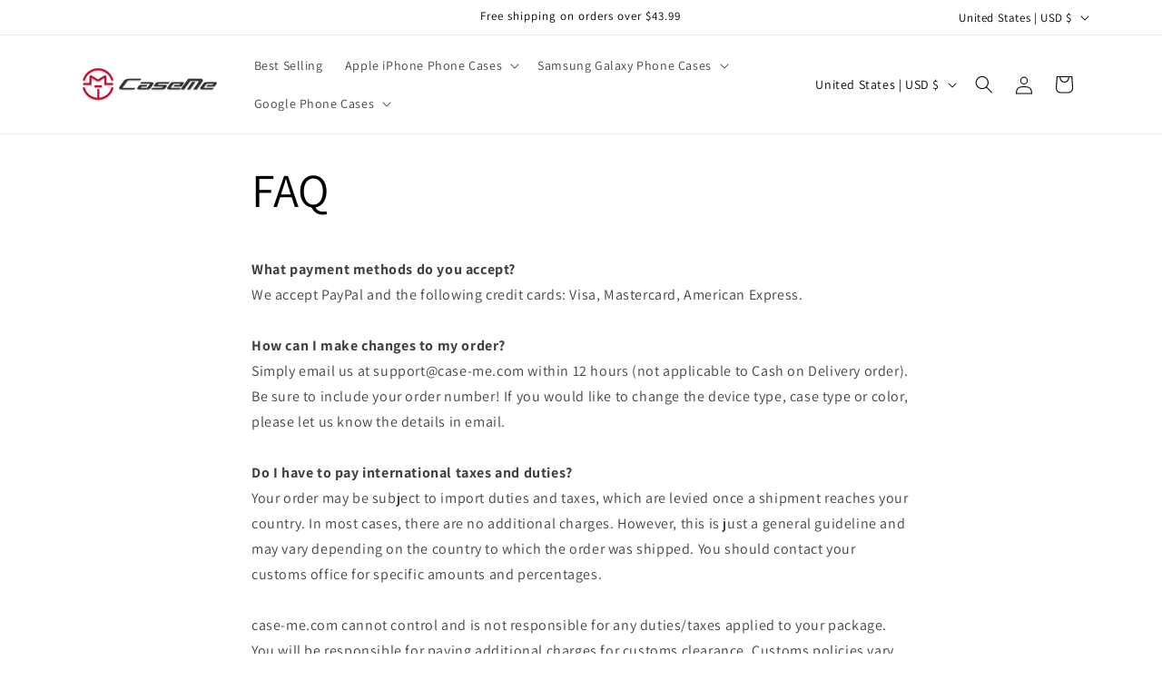

--- FILE ---
content_type: text/css
request_url: https://cdn.shopify.com/extensions/019addcd-041e-713c-8665-1653ffc9bc48/wizio_bundle-171/assets/bundles-v2.css
body_size: 8301
content:
/* Default layout Css start */

#bdl-app-sections {
    display: none !important;
}

.bdl-quantity button.button--loading,
.bdl-quantity .bdl-quantity-add-variant button.button--loading,
.rel-main .rel-grid .rel-grid-wrap .rel-pro .rel-pro-content .rel-pro-btn button.button--loading,
.bdl-fbt-useful .bdl-fbt-total-wrap .rel-pro-btn button.button--loading,
.bdl-product .bdl-product-btn button.button--loading {
    color: transparent;
    position: relative;
}

.bdl-quantity button.button--loading:after,
.bdl-quantity .bdl-quantity-add-variant button.button--loading:after,
.rel-main .rel-grid .rel-grid-wrap .rel-pro .rel-pro-content .rel-pro-btn button.button--loading:after,
.bdl-product .bdl-product-btn button.button--loading:after,
.bdl-fbt-useful .bdl-fbt-total-wrap button.button--loading:after {
    content: '';
    display: block;
    width: 1.4em;
    height: 1.4em;
    position: absolute;
    left: calc(50% - 0.75em);
    top: calc(50% - 0.75em);
    border: 0.15em solid transparent;
    border-right-color: white;
    border-radius: 50%;
    animation: button-loading-spinner 0.7s linear infinite;
    opacity: 1;
}

.bdl-quantity button:disabled,
.bdl-quantity button[disabled],
.bdl-quantity .bdl-quantity-add-variant button:disabled,
.bdl-quantity .bdl-quantity-add-variant button[disabled],
.rel-main .rel-grid .rel-grid-wrap .rel-pro .rel-pro-content .rel-pro-btn button:disabled,
.rel-main .rel-grid .rel-grid-wrap .rel-pro .rel-pro-content .rel-pro-btn button[disabled],
.bdl-product .bdl-product-btn button:disabled,
.bdl-product .bdl-product-btn button[disabled],
.bdl-fbt-useful .bdl-fbt-total-wrap button:disabled,
.bdl-fbt-useful .bdl-fbt-total-wrap button[disabled] {
    opacity: 0.6;
    /* pointer-events: none; */
    cursor: not-allowed;
}

/* Bundle Quantity Start */

.bdl-quantity * {
    padding: 0;
    margin: 0;
}

.bdl-quantity {
    max-width: 700px;
    width: 100%;
    margin: 0;
    padding: 15px 0px;
    display: none;
    --title-align: left;
    --title-color: #000;
    --title-font-size: 18px;
    --title-font-style: normal;
    --title-font-weight: 400;
    --description-color: #000;
    --description-align: left;
    --description-font-size: 14px;
    --description-font-style: normal;
    --description-font-weight: 300;
    --package-color: #000;
    --package-radius: 6px;
    --package-radio-color: #000;
    --package-border-color: #dfdfdf;
    --package-background-color: #fff;
    --package-active-border-color: #000;
    --package-active-background-color: #fff;
    --package-badge-color: #fff;
    --package-badge-background-color: #000;
    --package-badge-border-radius: 20px;
    --package-popular-badge-color: #fff;
    --package-popular-badge-background-color-one: #ee0979;
    --package-popular-badge-background-color-two: #ff6a00;
    --package-popular-badge-border-radius: 3px;
    --product-title-color: #000;
    --product-title-font-size: 14px;
    --product-title-font-style: normal;
    --product-title-font-weight: 500;
    --package-title-color: #000;
    --package-title-font-size: 14px;
    --package-title-font-style: normal;
    --package-title-font-weight: 500;
    --swatch-active-border-color: #000000;
    --swatches-border-thickness: 2px;
    --swatches-border-radius: 50%;
    --info-label-color: green;
    --info-label-font-size: 14px;
    --info-label-font-style: normal;
    --info-label-font-weight: 700;
    --main-price-color: #979797;
    --main-price-font-size: 13px;
    --main-price-font-style: normal;
    --main-price-font-weight: 400;
    --discount-price-color: #000;
    --discount-price-font-size: 14px;
    --discount-price-font-style: normal;
    --discount-price-font-weight: 700;
    --add-variant-button-color: #000;
    --add-variant-button-background-color: transparent;
    --add-variant-button-border-color: #000;
    --add-variant-button-border-radius: 5px;
    --add-bundle-button-color: #fff;
    --add-bundle-button-background-color: #000;
    --add-bundle-button-border-color: #000;
    --add-bundle-button-border-radius: 5px;
    --free-gift-active-background-color: rgba(0, 133, 255, 1);
    --free-gift-background-color: rgba(0, 133, 255, 0.3);
    --free-gift-font-color: #000;
    --free-gift-font-weight: bold;
    --free-gift-font-size: 13px;
}

.bdl-quantity {
    display: block;
}

.bdl-quantity .bdl-quantity-head h3 {
    font-weight: var(--title-font-weight);
    font-style: var(--title-font-style);
    font-size: var(--title-font-size);
    line-height: 1.25;
    color: var(--title-color);
    padding-bottom: 10px;
    text-align: var(--title-align);
}

.bdl-quantity .bdl-quantity-head h3.center-border:before,
.bdl-quantity .bdl-quantity-head h3.center-border:after {
    background-color: var(--title-color);
}

.bdl-quantity .bdl-quantity-head p {
    font-weight: var(--description-font-weight);
    font-style: var(--description-font-style);
    font-size: var(--description-font-size);
    line-height: 1.25;
    color: var(--description-color);
    padding: 0;
    padding-bottom: 20px;
    text-align: var(--description-align);
}

.bdl-quantity .bdl-quantity-head p.center-border:before,
.bdl-quantity .bdl-quantity-head p.center-border:after {
    background-color: var(--description-color);
}

.bdl-quantity .bdl-quantity-head h3.center-border,
.bdl-quantity .bdl-quantity-head p.center-border {
    display: flex;
    align-items: center;
    gap: 8px;
}

.bdl-quantity .bdl-quantity-head h3.center-border:before,
.bdl-quantity .bdl-quantity-head h3.center-border:after,
.bdl-quantity .bdl-quantity-head p.center-border:before,
.bdl-quantity .bdl-quantity-head p.center-border:after {
    content: "";
    flex-grow: 1;
    height: 2px;
}

.bdl-quantity .bdl-quantity-content-title a {
    font-weight: 500;
    font-size: 14px;
    line-height: 20px;
    text-align: left;
    color: inherit;
    text-decoration: unset;
    display: block;
}

.bdl-quantity .bdl-quantity-footer .bdl-quantity-btn {
    margin: 15px 0 0;
    width: 100%;
}

.bdl-quantity .bdl-quantity-list .bdl-quantity-item {
    border: unset;
    padding: 15px;
    color: var(--package-color);
    background-color: var(--package-background-color);
    margin-bottom: 15px;
    transition: all ease-in-out 0.3s;
    position: relative;
    border-radius: var(--package-radius);
}

.bdl-quantity .bdl-quantity-item-title {
    max-width: calc(100% - 120px);
    width: 100%;
}

.bdl-quantity .bdl-quantity-list .bdl-quantity-item:hover .bdl-quantity-label,
.bdl-quantity .bdl-quantity-list .bdl-quantity-item.active .bdl-quantity-label {
    border: 1px solid var(--package-active-border-color);
}

.bdl-quantity .bdl-quantity-list .bdl-quantity-item.active {
    border-radius: var(--package-radius);
    background-color: var(--package-active-background-color);
}

.bdl-quantity .bdl-quantity-content-price {
    max-width: 100%;
    text-align: left;
    padding: 5px 0;
    display: flex;
    flex-direction: column;
    justify-content: center;
    min-width: 120px;
    gap: 5px;
}

.bdl-quantity .bdl-quantity-content-price .bdl-quantity-content-price-wrap,
.bdl-quantity .bdl-quantity-content-price .bdl-quantity-content-total-price-wrap {
    width: 100%;
    display: flex;
    align-items: flex-end;
    justify-content: end;
    text-align: right;
    flex-wrap: wrap;
    flex-direction: column;
}

.bdl-quantity .bdl-quantity-content-title .bdl-quantity-content-option select {
    padding: 6px 33px 6px 8px;
    font-weight: 300;
    font-size: 12px;
    line-height: 1.25;
    display: block;
    height: unset;
    border-radius: 5px;
    border: 1px solid #AAAAAA;
    box-shadow: unset;
    position: relative;
    z-index: 3;
}

.bdl-quantity .bdl-quantity-content-title .bdl-quantity-other-text {
    line-height: 20px;
    color: var(--package-title-color);
    font-size: var(--package-title-font-size);
    font-weight: var(--package-title-font-weight);
    font-style: var(--package-title-font-style);
    padding-right: 6px;
}

.bdl-quantity .bdl-quantity-other-text-wrap {
    display: flex;
    align-items: center;
    flex-wrap: wrap;
    row-gap: 5px;
}

.bdl-quantity .bdl-quantity-other-text-wrap .bdl-quantity-other-text span {
    padding: 0;
}

.bdl-quantity .bdl-quantity-tag {
    margin: 0;
    font-weight: 700;
    font-size: 11px;
    line-height: 16px;
    padding: 2px 12px;
    background-color: var(--package-badge-background-color);
    border-radius: var(--package-badge-border-radius);
    color: var(--package-badge-color);
    transition: all ease-in-out 0.3s;
    display: inline-block;
}

.bdl-quantity .bdl-quantity-item .bdl-quantity-select {
    position: absolute;
    opacity: 0 !important;
    left: 0;
    top: 0;
    height: 100%;
    width: 100% !important;
    z-index: 2;
    cursor: pointer;
    display: block;
    clip: unset;
}

.bdl-quantity .bdl-quantity-item .bdl-quantity-select:hover {
    opacity: 0 !important;
}

.bdl-quantity .bdl-quantity-item .bdl-quantity-label {
    position: absolute;
    border: 1px solid var(--package-border-color);
    transition: all ease-in-out 0.1s;
    left: 0;
    top: 0;
    height: 100%;
    width: 100%;
    z-index: 1;
    border-radius: var(--package-radius);
}

.bdl-quantity .bdl-quantity-item .bdl-quantity-select:checked+.bdl-quantity-label {
    opacity: 1;
    border: 1px solid var(--package-active-border-color);
}

.bdl-quantity .bdl-quantity-total p .bdl-total-text {
    font-size: 14px;
    line-height: 1.25;
    color: #000000;
}

.bdl-quantity .bdl-quantity-total .bdl-total-price {
    font-size: 18px;
    line-height: 1.25;
    color: #000;
    font-weight: 600;
}

.bdl-quantity .bdl-quantity-total .bdl-total-discount {
    font-size: 14px;
    line-height: 1.25;
}

.bdl-quantity .bdl-quantity-list .bdl-quantity-item:last-child {
    margin-bottom: 0;
}

.bdl-quantity .bdl-quantity-list .bdl-quantity-item .bdl-quantity-img a {
    border-radius: 4px;
    padding-bottom: 100%;
    position: relative;
    display: block;
    border: solid 1px #d7d7d7;
}

.bdl-quantity .bdl-quantity-list .bdl-quantity-item .bdl-quantity-img a img {
    position: absolute;
    display: block;
    left: 0;
    top: 0;
    object-fit: contain;
    height: 100%;
    width: 100%;
}

.bdl-quantity .bdl-quantity-content-title .bdl-quantity-content-option select {
    padding: 4px 20px 4px 4px;
    z-index: 2;
}

.bdl-quantity .bdl-quantity-content .bdl-quantity-content-option {
    margin-bottom: 8px;
}

.bdl-quantity input:checked.bdl-quantity-select~.bdl-error-text:not(:empty) {
    display: block;
}

.bdl-quantity .bdl-quantity-variant-wrap,
.bdl-quantity .bdl-quantity-add-variant {
    display: none;
}

.bdl-quantity input:checked.bdl-quantity-select~.bdl-quantity-variant-wrap,
.bdl-quantity input:checked.bdl-quantity-select~.bdl-quantity-add-variant {
    display: block;
}

.bdl-quantity .bdl-quantity-content {
    max-width: 100%;
    width: 100%;
    padding-left: 32px;
    position: relative;
    display: flex;
}

.bdl-quantity .bdl-quantity-content-wrap {
    width: 100%;
    /* padding-left: 10px; */
}

.bdl-quantity .bdl-quantity-content-wrap .bdl-quantity-content-title {
    display: flex;
    justify-content: space-between;
    max-width: 100%;
    width: 100%;
    height: 100%;
    align-items: center;
}

.bdl-quantity .bdl-quantity-variant-wrap .bdl-quantity-variant-box {
    border: unset;
    background: var(--package-background-color);
    /* box-shadow: 0px 0px 3px rgb(0 0 0 / 20%); */
    border-radius: 4px;
    /* padding: 10px; */
    display: flex;
}

.bdl-quantity .bdl-quantity-item.active .bdl-quantity-variant-wrap .bdl-quantity-variant-box {
    background: var(--package-background-active-color);
}

.bdl-quantity .bdl-quantity-variant-wrap .bdl-quantity-variant-box:not(:last-child) {
    margin-bottom: 10px;
}

.bdl-quantity .bdl-quantity-total .bdl-total-price {
    font-size: 16px;
    color: #fff !important;
}

.bdl-quantity .bdl-quantity-btn button {
    border: 1px solid var(--add-bundle-button-border-color);
    color: var(--add-bundle-button-color);
    font-weight: 700;
    letter-spacing: .01rem;
    border-radius: var(--add-bundle-button-border-radius);
    padding: 12px 20px;
    transition: all .2s ease-in-out;
    display: flex;
    align-items: center;
    cursor: pointer;
    margin-right: 0;
    margin-left: auto;
    font-family: inherit;
    font-size: 15px;
    background-color: var(--add-bundle-button-background-color);
    width: 100%;
    justify-content: center;
}


.bdl-quantity .bdl-quantity-btn button span {
    padding-left: 8px;
}

.bdl-quantity .bdl-quantity-content-price .bdl-quantity-content-price-wrap .bdl-main-price {
    font-size: 14px;
    font-weight: 700;
}

.bdl-quantity .bdl-quantity-content-price .bdl-quantity-content-price-wrap:last-child span {
    color: rgba(58, 58, 58, 1);
    padding-right: 0;
}

.bdl-quantity .bdl-quantity-content-price .bdl-quantity-content-price-wrap:last-child span:nth-child(2) {
    padding-right: 0;
}

.bdl-quantity .bdl-quantity-save-amt {
    width: 100%;
    font-size: var(--info-label-font-size);
    color: var(--info-label-color);
    /* padding-top: 6px; */
    font-weight: var(--info-label-font-weight);
    font-style: var(--info-label-font-style);
    line-height: 1.4;
}

.bdl-quantity .bdl-quantity-content:after {
    transform: translateY(-50%);
    content: '';
    display: block;
    height: 20px;
    width: 20px;
    border-radius: 50%;
    position: absolute;
    top: 50%;
    left: 0;
    background: #fff;
    border: 1px solid #D9D9D9;
    transition: all ease-in-out .3s;
}

.bdl-quantity .bdl-quantity-content:before {
    content: '';
    display: block;
    height: 10px;
    width: 5px;
    border-right: solid 2px #fff;
    border-bottom: solid 2px #fff;
    position: absolute;
    top: calc(50% - 1px);
    left: 8px;
    z-index: 1;
    transform: translateY(-50%) rotate(45deg);
}

.bdl-quantity .bdl-quantity-select:checked~.bdl-quantity-content:after {
    background: var(--package-radio-color);
    border: solid 1px var(--package-radio-color);
}

.bdl-quantity .bdl-quantity-variant .bdl-quantity-content-title .bdl-quantity-content-option select {
    padding: 4px 20px 4px 4px;
    z-index: 2;
}

.bdl-quantity .bdl-quantity-variant .bdl-quantity-content-price {
    padding-bottom: 0;
    padding-top: 0;
}

.bdl-quantity .bdl-quantity-img {
    max-width: 60px;
    width: 100%;
    margin-right: 15px;
}

.bdl-quantity .bdl-quantity-variant-wrap .bdl-quantity-variant-img {
    max-width: 40px;
    height: auto;
    width: 100%;
    padding-right: 10px;
}

.bdl-quantity .bdl-quantity-variant-wrap .bdl-quantity-variant-img a {
    display: block;
    position: relative;
    padding-top: 100%;
    background: #FFFFFF;
    box-shadow: 0px 0px 2px rgba(0, 0, 0, 0.25);
    border-radius: 1px;
}

.bdl-quantity .bdl-quantity-variant-wrap .bdl-quantity-variant-img a img {
    width: 100%;
    position: absolute;
    display: block;
    top: 0;
    left: 0;
    height: 100%;
    object-fit: contain;
}

.bdl-quantity .bdl-quantity-variant-wrap {
    /*display: block;*/
    width: 100%;
    padding-top: 10px;
    position: relative;
    z-index: 2;
}

.bdl-quantity .bdl-quantity-variant-wrap select {
    cursor: pointer;
    padding: 7px 23px 7px 5px;
    position: relative;
    color: var(--package-color);
    background-color: transparent;
    border-radius: 3px;
    font-size: 12px;
    width: 100%;
    box-sizing: border-box;
    transition: box-shadow .1s ease;
    line-height: 1.25;
    height: auto;
    min-height: unset;
    -webkit-appearance: none;
    -moz-appearance: none;
    text-indent: 1px;
    text-overflow: '';
    display: block;
    border: unset;
    background-image: unset;
    box-shadow: unset;
}

.bdl-quantity .bdl-quantity-variant-box .bdl-quantity-variant-option-wrap {
    position: relative;
    width: max-content;
    flex-grow: 1;
    flex-basis: 0;
    border: 1px solid var(--package-color);
    border-radius: 3px;
    margin: 0 5px;
    max-width: 170px;
}

.bdl-quantity .bdl-quantity-variant-box .bdl-quantity-variant-option-wrap.bdl-quantity-variant-swatches{
    border: unset;
}

.bdl-quantity .bdl-quantity-variant-box .bdl-quantity-variant-option-wrap:not(.bdl-quantity-variant-swatches):after {
    content: '';
    display: block;
    height: 6px;
    width: 6px;
    border-right: solid 1px #000;
    border-bottom: solid 1px #000;
    padding: 0;
    margin: 0;
    position: absolute;
    top: 10px;
    right: 8px;
    transform: rotate(45deg);
}

.bdl-quantity .bdl-quantity-variant-box .bdl-quantity-variant-option {
    display: flex;
    align-items: center;
    width: 100%;
    margin: 0 -5px;
    max-width: calc(100% - 100px);
}

.bdl-quantity .bdl-quantity-variant-box .bdl-quantity-variant-qty {
    padding: 7px 6px;
    border: solid 1px rgba(0, 0, 0, 0.3);
    border-radius: 3px;
    display: flex;
    margin-right: 12px;
}

.bdl-quantity .bdl-quantity-variant-box .bdl-quantity-variant-qty button {
    background-color: transparent;
    border: unset;
    padding: 0;
    margin: 0;
    line-height: 1.25;
    cursor: pointer;
    min-height: unset;
    height: auto;
}

.bdl-quantity .bdl-quantity-variant-box .bdl-quantity-variant-qty input {
    padding: 0;
    margin: 0;
    box-shadow: unset;
    border: unset;
    width: 25px;
    line-height: 1.25;
    font-size: 11px;
    text-align: center;
    height: auto;
    min-height: unset;
    background-color: transparent;
    -moz-appearance: textfield;
    font-family: inherit;
}

.bdl-quantity .bdl-quantity-variant-box .bdl-quantity-variant-qty input[type=number]::-webkit-inner-spin-button,
.bdl-quantity .bdl-quantity-variant-box .bdl-quantity-variant-qty input[type=number]::-webkit-outer-spin-button {
    -webkit-appearance: none;
    -moz-appearance: none;
    appearance: none;
    margin: 0;
}

.bdl-quantity .bdl-quantity-variant-box .bdl-quantity-variant-qty button svg {
    max-width: 14px;
    height: auto;
    display: block;
}

.bdl-quantity .bdl-quantity-variant-box .bdl-quantity-variant-action {
    display: flex;
    align-items: center;
    padding-left: 10px;
    margin-left: auto;
    margin-right: 0;
    padding-right: 10px;
    position: relative;
}

.bdl-quantity .bdl-quantity-variant-box .bdl-quantity-variant-action .bdl-quantity-variant-remove {
    background-color: transparent;
    border: unset;
    margin: 0;
    display: block;
    padding: 4px;
    max-width: 23px;
    cursor: pointer;
    position: absolute;
    right: -4px;
}

.bdl-quantity .bdl-quantity-variant-box .bdl-quantity-variant-action .bdl-quantity-variant-remove svg {
    display: block;
}

.bdl-quantity .bdl-quantity-variant-wrap .bdl-quantity-variant-box:only-child .bdl-quantity-variant-action .bdl-quantity-variant-remove {
    opacity: 0;
    visibility: hidden;
}

.bdl-quantity .bdl-quantity-add-variant {
    width: 100%;
}

.bdl-quantity .bdl-quantity-add-variant button {
    background-color: var(--add-variant-button-background-color);
    border: solid 1px var(--add-variant-button-border-color);
    color: var(--add-variant-button-color);
    border-radius: var(--add-variant-button-border-radius);
    font-style: normal;
    font-weight: 600;
    font-size: 11px;
    line-height: 1.25;
    padding: 7px 15px;
    margin-top: 15px;
    margin-left: auto;
    margin-right: 0;
    display: block;
    position: relative;
    z-index: 3;
    cursor: pointer;
}

.bdl-quantity .bdl-quantity-popular {
    position: absolute;
    font-size: 13px;
    font-weight: 700;
    border-radius: 0 0 var(--package-popular-badge-border-radius) var(--package-popular-badge-border-radius);
    color: var(--package-popular-badge-color);
    bottom: calc(100% - 11px);
    padding: 2px 10px;
    right: 15px;
    z-index: 1;
    line-height: 19px;
    display: block;
    background: linear-gradient(270deg, var(--package-popular-badge-background-color-one), var(--package-popular-badge-background-color-two));
    background-size: 400% 400%;
    -webkit-animation: bundle-tag-bg-color-anim 4s ease infinite;
    -moz-animation: bundle-tag-bg-color-anim 4s ease infinite;
    animation: bundle-tag-bg-color-anim 4s ease infinite;
    margin-right: calc(var(--package-radius) / 4);
}

.bdl-quantity .bdl-quantity-popular:after {
    width: 8px;
    height: 13px;
    content: ' ';
    box-sizing: border-box;
    display: block;
    position: absolute;
    top: 0;
    z-index: -15;
    right: 100%;
    filter: brightness(.8);
    background: linear-gradient(270deg, var(--package-popular-badge-background-color-two), var(--package-popular-badge-background-color-one));
    -webkit-animation: bundle-tag-bg-color-anim 4s ease infinite;
    -moz-animation: bundle-tag-bg-color-anim 4s ease infinite;
    animation: bundle-tag-bg-color-anim 4s ease infinite;
    background-size: 400% 400%;
    clip-path: polygon(100% 0, 0% 100%, 100% 100%);
}

.bdl-quantity .bdl-quantity-popular:before {
    width: 8px;
    height: 13px;
    content: ' ';
    box-sizing: border-box;
    display: block;
    position: absolute;
    top: 0;
    z-index: -15;
    left: 100%;
    filter: brightness(.8);
    background: linear-gradient(75deg, var(--package-popular-badge-background-color-two), var(--package-popular-badge-background-color-one));
    -webkit-animation: bundle-tag-bg-color-anim 4s ease infinite;
    -moz-animation: bundle-tag-bg-color-anim 4s ease infinite;
    animation: bundle-tag-bg-color-anim 4s ease infinite;
    background-size: 400% 400%;
    clip-path: polygon(0 0, 0% 100%, 100% 100%);
}

@-webkit-keyframes bundle-tag-bg-color-anim {
    0% {
        background-position: 0% 50%
    }

    50% {
        background-position: 100% 50%
    }

    100% {
        background-position: 0% 50%
    }
}

@-moz-keyframes bundle-tag-bg-color-anim {
    0% {
        background-position: 0% 50%
    }

    50% {
        background-position: 100% 50%
    }

    100% {
        background-position: 0% 50%
    }
}

@keyframes bundle-tag-bg-color-anim {
    0% {
        background-position: 0% 50%
    }

    50% {
        background-position: 100% 50%
    }

    100% {
        background-position: 0% 50%
    }
}

.bdl-quantity .bdl-quantity-cart-error-text {
    font-size: 13px;
    color: #7f0b0b;
    padding: 5px 0 0;
    text-align: center;
}

.bdl-quantity .bdl-quantity-content-price span:not(.bdl-quantity-discount-price) {
    font-size: var(--main-price-font-size);
    font-weight: var(--main-price-font-weight);
    font-style: var(--main-price-font-style);
    text-decoration: line-through;
    color: var(--main-price-color);
    padding-left: 5px;
    line-height: 17px;
}

.bdl-quantity .bdl-quantity-content-price .bdl-quantity-discount-price {
    font-size: var(--discount-price-font-size);
    font-weight: var(--discount-price-font-weight);
    font-style: var(--discount-price-font-style);
    color: var(--discount-price-color);
    line-height: 20px;
    padding-left: 5px;
}

.bdl-quantity.bdl-bundle-layout-1.bdl-no-radio .bdl-quantity-content {
    padding-left: 0;
}

.bdl-quantity.bdl-bundle-layout-1.bdl-no-radio .bdl-quantity-content:before,
.bdl-quantity.bdl-bundle-layout-1.bdl-no-radio .bdl-quantity-content:after {
    content: unset;
}

.bdl-quantity .bdl-quantity-content-title a .bdl-quantity-product-title {
    margin-right: 6px;
    color: var(--product-title-color);
    font-size: var(--product-title-font-size);
    font-weight: var(--product-title-font-weight);
    font-style: var(--product-title-font-style);
}

/* .bdl-quantity .bdl-quantity-content-title a .bdl-quantity-tag {
    margin-left: 6px;
} */

.bdl-quantity.bdl-bundle-layout-1.bdl-bundle-double-price .bdl-quantity-content-price {
    min-width: 190px;
}

.bdl-quantity.bdl-bundle-layout-1.bdl-bundle-double-price .bdl-quantity-item-title {
    max-width: calc(100% - 190px);
}

.bdl-quantity.bdl-bundle-layout-1.bdl-bundle-double-price .bdl-quantity-content-price .bdl-quantity-content-price-wrap,
.bdl-quantity.bdl-bundle-layout-1.bdl-bundle-double-price .bdl-quantity-content-price .bdl-quantity-content-total-price-wrap {
    flex-direction: row;
}

/* Bundle Quantity End */

@keyframes button-loading-spinner {
    from {
        transform: rotate(0);
    }

    to {
        transform: rotate(360deg);
    }
}


/* RELATED PRODUCT CSS START  */

#rel-related-sections {
    display: none;
}

.rel-main .rel-title h2 {
    font-size: 40px;
    line-height: 1.25;
    font-weight: 300;
    text-align: center;
    padding: 0;
    margin: 2rem 0;
}

.rel-main .rel-grid .rel-grid-wrap {
    margin: 0 -20px;
    display: -webkit-box;
    display: -ms-flexbox;
    display: flex;
    -ms-flex-wrap: wrap;
    flex-wrap: wrap;
}

.rel-main .rel-grid .rel-grid-wrap .rel-slider-arrow {
    display: none;
}

.rel-main .rel-grid .rel-grid-wrap .rel-pro {
    max-width: 25%;
    padding: 0 20px;
    width: 100%;
    display: -webkit-box;
    display: -ms-flexbox;
    display: flex;
    -webkit-box-orient: vertical;
    -webkit-box-direction: normal;
    -ms-flex-direction: column;
    flex-direction: column;
    padding-bottom: 30px;
}

.rel-main .rel-grid .rel-grid-wrap .rel-pro .rel-pro-img a {
    display: block;
    position: relative;
    padding-bottom: 133%;
}

.rel-main .rel-grid .rel-grid-wrap .rel-pro .rel-pro-img a img {
    display: block;
    position: absolute;
    left: 0;
    top: 0;
    height: 100%;
    width: 100%;
    -o-object-fit: cover;
    object-fit: cover;
    -webkit-touch-callout: none;
    -webkit-user-select: none;
    -khtml-user-select: none;
    -moz-user-select: none;
    -ms-user-select: none;
    user-select: none;
}

.rel-main .rel-grid .rel-grid-wrap .rel-pro .rel-pro-content {
    padding-top: 20px;
    display: -webkit-box;
    display: -ms-flexbox;
    display: flex;
    -webkit-box-orient: vertical;
    -webkit-box-direction: normal;
    -ms-flex-direction: column;
    flex-direction: column;
    height: 100%;
}

.rel-main .rel-grid .rel-grid-wrap .rel-pro .rel-pro-content a {
    text-decoration: none !important;
}

.rel-main .rel-grid .rel-grid-wrap .rel-pro .rel-pro-content h5 {
    font-size: 18px;
    line-height: 1.25;
    font-weight: 300;
    margin: 0;
    margin-bottom: 12px;
    display: -webkit-box;
    -webkit-line-clamp: 2;
    -webkit-box-orient: vertical;
    overflow: hidden;
    text-overflow: ellipsis;
}

.rel-main .rel-grid .rel-grid-wrap .rel-pro .rel-pro-content .rel-pro-vendor {
    font-weight: 300;
    font-size: 14px;
    line-height: 1.25;
    color: #848484;
    padding-bottom: 12px;
    margin-top: auto;
    margin-bottom: 0;
    opacity: 0.6;
}

.rel-main .rel-grid .rel-grid-wrap .rel-pro .rel-pro-content .rel-pro-price {
    padding-bottom: 15px;
}

.rel-main .rel-grid .rel-grid-wrap .rel-pro .rel-pro-content .rel-pro-price p {
    font-weight: 300;
    font-size: 18px;
    line-height: 1.25;
    margin: 0;
    display: flex;
    align-items: baseline;
}

.rel-main .rel-grid .rel-grid-wrap .rel-pro .rel-pro-content .rel-pro-price p .rel-pro-compare-price {
    font-style: italic;
    font-weight: 400;
    font-size: 14px;
    line-height: 1.25;
    -webkit-text-decoration-line: line-through !important;
    text-decoration-line: line-through !important;
    color: #848484;
    padding-left: 5px;
    opacity: 0.6;
}

.rel-main .rel-grid .rel-grid-wrap .rel-pro .rel-pro-content .rel-pro-filter {
    display: -webkit-box;
    display: -ms-flexbox;
    display: flex;
    -ms-flex-wrap: wrap;
    flex-wrap: wrap;
    margin: 0 -5px;
    padding-bottom: 15px;
}

.rel-main .rel-grid .rel-grid-wrap .rel-pro .rel-pro-content .rel-pro-filter .rel-pro-select-wrap {
    max-width: 33.33%;
    width: 100%;
    padding: 0 5px 5px 5px;
    min-width: 100px;
}

.rel-main .rel-grid .rel-grid-wrap .rel-pro .rel-pro-content .rel-pro-filter .rel-pro-select-wrap .rel-pro-select-inner select:focus {
    outline: none;
    box-shadow: unset;
}

.rel-main .rel-grid .rel-grid-wrap .rel-pro .rel-pro-content .rel-pro-filter .rel-pro-select-wrap .rel-pro-select-inner {
    position: relative;
    border: solid 1px #000;
    cursor: pointer;
}

.rel-main .rel-grid .rel-grid-wrap .rel-pro .rel-pro-content .rel-pro-filter .rel-pro-select-wrap .rel-pro-select-inner:after {
    content: '';
    display: block;
    position: absolute;
    top: calc(50% - 2px);
    border: 1px solid;
    border-color: inherit;
    border-width: 0 1px 1px 0;
    -webkit-transform: translateY(-50%) rotate(45deg);
    transform: translateY(-50%) rotate(45deg);
    height: 7px;
    width: 7px;
    right: 10px;
    z-index: -1;
    -webkit-transition: all ease-in-out 0.05s;
    transition: all ease-in-out 0.05s;
    transform-origin: center;
}

.rel-main .rel-grid .rel-grid-wrap .rel-pro .rel-pro-content .rel-pro-filter .rel-pro-select-wrap .rel-pro-select-inner select {
    width: 100%;
    background-color: transparent;
    font-weight: 400;
    font-size: 12px;
    line-height: 1.25;
    padding: 9px 25px 9px 10px;
    -webkit-appearance: none;
    -moz-appearance: none;
    text-indent: 1px;
    text-overflow: '';
    border: unset;
    cursor: pointer;
    display: block;
}

.rel-main .rel-grid .rel-grid-wrap .rel-pro .rel-pro-content .rel-pro-filter .rel-pro-select-wrap .rel-pro-select-inner.open:after {
    -webkit-transform: translateY(-50%) rotate(180deg);
    transform: translateY(-50%) rotate(180deg);
}

.rel-main .rel-grid .rel-grid-wrap .rel-pro .rel-pro-content .rel-pro-btn button {
    display: block;
    border: unset;
    background-color: #000;
    -webkit-box-shadow: unset;
    box-shadow: unset;
    font-weight: 400;
    font-size: 14px;
    line-height: 1.25;
    color: #FFFFFF;
    width: 100%;
    padding: 12px;
    font-family: inherit;
    cursor: pointer;
}

.rel-main .rel-grid:not(.rel-pro-slider) .rel-grid-wrap .rel-pro:nth-child(n+5) {
    display: none;
}

.rel-main .rel-grid .rel-slider-arrow {
    display: none;
}

.rel-main .rel-pro-slider {
    overflow: hidden;
    position: relative;
    margin: 0 -20px;
}

.rel-main .rel-pro-slider .rel-grid-wrap {
    -ms-flex-wrap: nowrap;
    flex-wrap: nowrap;
    overflow: auto;
    position: relative;
    margin: 0;
    transition: all ease-in-out .5s;
    transform: translate3d(0px, 0px, 0px);
}

.rel-main .rel-pro-slider .rel-slider-arrow {
    position: absolute;
    top: 14vw;
    -webkit-transform: translateY(-50%);
    transform: translateY(-50%);
    z-index: 1;
    background-color: transparent;
    border: unset;
    font-family: inherit;
    cursor: pointer;
    padding: 5px;
    display: block;
}

.rel-main .rel-pro-slider .rel-slider-arrow[disabled] {
    cursor: not-allowed;
    pointer-events: none;
    opacity: 0.2;
}

.rel-main .rel-pro-slider .rel-slider-arrow svg {
    display: block;
    width: 11px;
    height: auto;
}

.rel-main .rel-pro-slider .rel-slider-arrow.rel-next {
    right: -5px;
}

.rel-main .rel-pro-slider .rel-slider-arrow.rel-prev {
    left: -5px;
}

.rel-main .rel-grid-square .rel-grid-wrap .rel-pro .rel-pro-img a {
    padding-bottom: 100%;
}

/* RELATED PRODUCT CSS END  */


/* FREQUANTLY BOUGHT TOGETHER USEFUL START */

.bdl-fbt-useful * {
    margin: 0;
    padding: 0;
    font-size: 100%;
    vertical-align: baseline;
    font-family: inherit;
}

.bdl-fbt-useful *,
.bdl-fbt-useful *:before,
.bdl-fbt-useful *:after {
    box-sizing: border-box;
}

.bdl-fbt-useful *:focus {
    outline: none;
}

.bdl-fbt-useful *>select {
    font-family: inherit;
}

.bdl-fbt-useful {
    margin: 2rem 0;
    --fbt-useful-title-color: #000;
    --fbt-useful-title-font-size: 18px;
    --fbt-useful-title-font-style: normal;
    --fbt-useful-title-font-weight: 400;

    --fbt-useful-description-color: #000;
    --fbt-useful-description-font-size: 14px;
    --fbt-useful-description-font-style: normal;
    --fbt-useful-description-font-weight: 300;

    --fbt-useful-product-title-color: #000;
    --fbt-useful-product-title-font-size: 14px;
    --fbt-useful-product-title-font-style: normal;
    --fbt-useful-product-title-font-weight: 500;

    --fbt-useful-variant-picker-color: #000;
    --fbt-useful-variant-picker-font-size: 12px;
    --fbt-useful-variant-picker-background-color: transparent;

    --fbt-useful-main-price-color: #979797;
    --fbt-useful-main-price-font-size: 13px;
    --fbt-useful-main-price-font-style: normal;
    --fbt-useful-main-price-font-weight: 400;

    --fbt-useful-discount-price-color: #000;
    --fbt-useful-discount-price-font-size: 14px;
    --fbt-useful-discount-price-font-style: normal;
    --fbt-useful-discount-price-font-weight: 700;

    --fbt-useful-add-bundle-button-color: #fff;
    --fbt-useful-add-bundle-button-background-color: #000;
    --fbt-useful-add-bundle-button-border-color: #000;
    --fbt-useful-add-bundle-button-border-radius: 5px;
    --fbt-useful-add-bundle-button-font-size: 12px;
    --fbt-useful-add-bundle-button-font-style: normal;
    --fbt-useful-add-bundle-button-font-weight: 700;

    --fbt-useful-total-main-price-color: #979797;
    --fbt-useful-total-main-price-font-size: 13px;
    --fbt-useful-total-main-price-font-style: normal;
    --fbt-useful-total-main-price-font-weight: 700;

    --fbt-useful-total-discount-price-color: #000;
    --fbt-useful-total-discount-price-font-size: 14px;
    --fbt-useful-total-discount-price-font-style: normal;
    --fbt-useful-total-discount-price-font-weight: 400;

    --fbt-useful-checkbox: #000;

    --fbt-useful-error-text-color: #831111;
}

.bdl-fbt-useful .bdl-fbt-head {
    margin-bottom: 15px;
}

.bdl-fbt-useful .bdl-fbt-head h3 {
    color: var(--fbt-useful-title-color);
    font-size: var(--fbt-useful-title-font-size);
    font-style: var(--fbt-useful-title-font-style);
    font-weight: var(--fbt-useful-title-font-weight);
}

.bdl-fbt-useful .bdl-fbt-head p {
    color: var(--fbt-useful-description-color);
    font-size: var(--fbt-useful-description-font-size);
    font-style: var(--fbt-useful-description-font-style);
    font-weight: var(--fbt-useful-description-font-weight);
    padding-top: 4px;
}

.bdl-fbt-useful .bdl-fbt-body {
    padding: 15px;
    padding-left: 0;
    max-width: max-content;
    width: 100%;
}

.bdl-fbt-useful .bdl-fbt-item-list {
    display: flex;
    flex-wrap: wrap;
}

.bdl-fbt-useful .bdl-fbt-item {
    padding-right: 25px;
    position: relative;
}

.bdl-fbt-useful .bdl-fbt-item:not(:last-child)::after,
.bdl-fbt-useful .bdl-fbt-item:not(:last-child)::before {
    content: '';
    display: block;
    position: absolute;
    height: 9px;
    width: 1px;
    border-radius: 2px;
    right: 12px;
    top: calc(50% - 4px);
    background-color: var(--fbt-useful-checkbox);
}

.bdl-fbt-useful .bdl-fbt-item:not(:last-child)::before {
    width: 9px;
    height: 1px;
    right: 8px;
    top: 50%;
}

.bdl-fbt-useful .bdl-fbt-item:last-child {
    padding-right: 0;
}

.bdl-fbt-useful .bdl-fbt-item a {
    display: block;
    width: 68px;
    padding-bottom: 100%;
    position: relative;
    border-radius: 6px;
}

.bdl-fbt-useful .bdl-fbt-item a img {
    display: block;
    position: absolute;
    left: 0;
    top: 0;
    width: 100%;
    height: 100%;
    object-fit: contain;
}

.bdl-fbt-useful .bdl-fbt-total-wrap {
    padding-left: 15px;
}

.bdl-fbt-useful .bdl-fbt-total-wrap .bdl-fbt-item-total {
    display: flex;
    align-items: center;
}

.bdl-fbt-useful .bdl-fbt-wrap {
    display: flex;
    align-items: center;
    flex-wrap: wrap;
    row-gap: 10px;
}

.bdl-fbt-useful .bdl-fbt-total-wrap button {
    box-shadow: unset;
    line-height: 1.25;
    padding: 7px 15px;
    margin-top: 10px;
    cursor: pointer;
    color: var(--fbt-useful-add-bundle-button-color);
    font-size: var(--fbt-useful-add-bundle-button-font-size);
    font-style: var(--fbt-useful-add-bundle-button-font-style);
    font-weight: var(--fbt-useful-add-bundle-button-font-weight);
    border-radius: var(--fbt-useful-add-bundle-button-border-radius);
    border: 1px solid var(--fbt-useful-add-bundle-button-border-color);
    background-color: var(--fbt-useful-add-bundle-button-background-color);
}

.bdl-fbt-useful .bdl-fbt-item-total .bdl-fbt-total-price-text {
    font-weight: 300;
    font-size: 14px;
    color: #000;
    padding-right: 5px;
}

.bdl-fbt-useful .bdl-fbt-item-total .bdl-fbt-total-discount {
    font-weight: var(--fbt-useful-total-discount-price-font-weight);
    font-style: var(--fbt-useful-total-discount-price-font-style);
    font-size: var(--fbt-useful-total-discount-price-font-size);
    color: var(--fbt-useful-total-discount-price-color);
}

.bdl-fbt-useful .bdl-fbt-item-total .bdl-fbt-total-price {
    font-weight: var(--fbt-useful-total-main-price-font-weight);
    font-style: var(--fbt-useful-total-main-price-font-style);
    font-size: var(--fbt-useful-total-main-price-font-size);
    color: var(--fbt-useful-total-main-price-color);
    text-decoration-line: line-through;
    padding-right: 5px;
}

.bdl-fbt-useful .bdl-fbt-variant-option {
    display: flex;
    align-items: center;
    flex-wrap: wrap;
    z-index: 3;
    position: relative;
}

.bdl-fbt-useful .bdl-fbt-variant-option-wrap {
    position: relative;
    width: max-content;
    flex-grow: 1;
    flex-basis: 0;
    border: 1px solid var(--fbt-useful-variant-picker-color);
    border-radius: 3px;
    margin: 0 5px 0 0;
}

.bdl-fbt-useful .bdl-fbt-variant-option-wrap select {
    cursor: pointer;
    padding: 4px 23px 4px 5px;
    position: relative;
    border-radius: 3px;
    width: 100%;
    box-shadow: unset;
    box-sizing: border-box;
    transition: box-shadow .1s ease;
    line-height: 1.3;
    height: auto;
    -webkit-appearance: none;
    -moz-appearance: none;
    /* text-indent: 1px; */
    text-overflow: '';
    display: block;
    border: unset;
    background-image: unset;
    min-height: unset;

    color: var(--fbt-useful-variant-picker-color);
    font-size: var(--fbt-useful-variant-picker-font-size);
    background-color: var(--fbt-useful-variant-picker-background-color);
}

.bdl-fbt-useful .bdl-fbt-variant-option-wrap:after {
    content: '';
    display: block;
    height: 6px;
    width: 6px;
    border-right: solid 1px var(--fbt-useful-variant-picker-color);
    border-bottom: solid 1px var(--fbt-useful-variant-picker-color);
    padding: 0;
    margin: 0;
    position: absolute;
    top: 8px;
    right: 8px;
    transform: rotate(45deg);
}

.bdl-fbt-useful .bdl-fbt-item-title {
    font-size: 12px;
    font-weight: 400;
    color: #000;
    line-height: 1.25;
    padding-left: 25px;
    align-items: center;
    position: relative;
    width: fit-content;
    margin-bottom: 10px;
    flex-wrap: wrap;
    display: flex;
}

.bdl-fbt-useful .bdl-fbt-item-title .bdl-fbt-item-name {
    margin-right: 5px;
    color: var(--fbt-useful-product-title-color);
    font-size: var(--fbt-useful-product-title-font-size);
    font-style: var(--fbt-useful-product-title-font-style);
    font-weight: var(--fbt-useful-product-title-font-weight);
}

.bdl-fbt-useful .bdl-fbt-item-title .bdl-fbt-list-discount {
    font-weight: 600;
}

.bdl-fbt-useful .bdl-fbt-item-title:last-child {
    margin-bottom: 0;
}

.bdl-fbt-useful .bdl-fbt-item-title label {
    position: absolute;
    height: auto;
    display: block;
    /*width: 16px;*/
    margin-right: 8px;
}

.bdl-fbt-useful .bdl-fbt-item-title input {
    opacity: 0;
    position: absolute;
    top: 0;
    left: 0;
    width: 100%;
    height: 100%;
    display: block;
    z-index: 3;
}

.bdl-fbt-useful .bdl-fbt-item-title .bdl-fbt-list-price,
.bdl-fbt-useful .bdl-fbt-item-title .bdl-fbt-list-compare-at-price,
.bdl-fbt-useful .bdl-fbt-item-title .bdl-fbt-list-discount {
    padding-right: 5px;
}

.bdl-fbt-useful .bdl-fbt-list-price,
.bdl-fbt-useful .bdl-fbt-list-compare-at-price {
    text-decoration: line-through;
    color: var(--fbt-useful-main-price-color);
    font-size: var(--fbt-useful-main-price-font-size);
    font-style: var(--fbt-useful-main-price-font-style);
    font-weight: var(--fbt-useful-main-price-font-weight);
}

.bdl-fbt-useful .bdl-fbt-item-title .bdl-fbt-list-discount {
    color: var(--fbt-useful-discount-price-color);
    font-size: var(--fbt-useful-discount-price-font-size);
    font-style: var(--fbt-useful-discount-price-font-style);
    font-weight: var(--fbt-useful-discount-price-font-weight);
}

.bdl-fbt-useful .bdl-fbt-item-title .bdl-fbt-item-label::before {
    content: '';
    display: block;
    height: 8px;
    width: 4px;
    border-right: solid 2px #fff;
    border-bottom: solid 2px #fff;
    position: absolute;
    left: -18px;
    top: -5px;
    z-index: 1;
    transform: rotate(45deg);
    opacity: 0;
    background-color: transparent;
    border-top: unset;
    border-left: unset;
}

.bdl-fbt-useful .bdl-fbt-item-title.disabled .bdl-fbt-item-label::before {
    opacity: 1;
}

.bdl-fbt-useful .bdl-fbt-item-title input:checked~.bdl-fbt-item-label::before {
    opacity: 1;
}

.bdl-fbt-useful .bdl-fbt-item-title .bdl-fbt-item-label::after {
    content: '';
    display: block;
    height: 16px;
    width: 16px;
    background-color: #fff;
    border: 1px solid var(--fbt-useful-checkbox);
    border-radius: 25%;
    position: absolute;
    left: -24px;
    top: -8px;
    /*transform: translateY(-50%);*/
    transition: all ease-in-out 0.2s;
    transform: unset;
    opacity: 1;
}

.bdl-fbt-useful .bdl-fbt-item-title input:checked~.bdl-fbt-item-label::after {
    background-color: var(--fbt-useful-checkbox);
}

.bdl-fbt-useful .bdl-fbt-item-title.disabled .bdl-fbt-item-label::after {
    background-color: #fff;
}

.bdl-fbt-useful .bdl-fbt-item-title-wrap {
    padding-top: 20px;
}

.bdl-fbt-useful .bdl-fbt-error-text,
.bdl-fbt-useful .bdl-fbt-cart-error-text {
    display: none;
    color: var(--fbt-useful-error-text-color);
    font-size: 14px;
    width: 100%;
    margin-top: auto;
    height: auto;
    line-height: 1.25;
    padding-top: 5px;
}

/* FREQUANTLY BOUGHT TOGETHER USEFUL END */

/* PRODUCT BUNDLE START */
.bdl-product * {
    margin: 0;
    padding: 0;
    font-size: 100%;
    vertical-align: baseline;
    font-family: inherit;
}

.bdl-product *,
.bdl-product *:before,
.bdl-product *:after {
    box-sizing: border-box;
}

.bdl-product *:focus {
    outline: none;
}

.bdl-product *>select {
    font-family: inherit;
}

.bdl-product {
    margin: 2rem 0;

    --product-bundle-border-radius: 15px;
    --product-bundle-background-color: #F6F6F6;
    --product-bundle-item-background-color: #fff;

    --product-bundle-title-color: #000;
    --product-bundle-title-font-size: 18px;
    --product-bundle-title-font-style: normal;
    --product-bundle-title-font-weight: 400;

    --product-bundle-description-color: #000;
    --product-bundle-description-font-size: 14px;
    --product-bundle-description-font-style: normal;
    --product-bundle-description-font-weight: 300;

    --product-bundle-product-title-color: #000;
    --product-bundle-product-title-font-size: 18px;
    --product-bundle-product-title-font-style: normal;
    --product-bundle-product-title-font-weight: 500;

    --product-bundle-quantity-title-color: #000;
    --product-bundle-quantity-title-font-size: 12px;
    --product-bundle-quantity-title-font-style: normal;
    --product-bundle-quantity-title-font-weight: 500;

    --product-bundle-variant-picker-color: #000;
    --product-bundle-variant-picker-font-size: 12px;
    --product-bundle-variant-picker-background-color: transparent;

    --product-bundle-main-price-color: #979797;
    --product-bundle-main-price-font-size: 13px;
    --product-bundle-main-price-font-style: normal;
    --product-bundle-main-price-font-weight: 400;

    --product-bundle-discount-price-color: #000;
    --product-bundle-discount-price-font-size: 14px;
    --product-bundle-discount-price-font-style: normal;
    --product-bundle-discount-price-font-weight: 700;

    --product-bundle-add-bundle-button-color: #fff;
    --product-bundle-add-bundle-button-background-color: #000;
    --product-bundle-add-bundle-button-border-color: #000;
    --product-bundle-add-bundle-button-border-radius: 5px;
    --product-bundle-add-bundle-button-font-size: 14px;
    --product-bundle-add-bundle-button-font-style: normal;
    --product-bundle-add-bundle-button-font-weight: 700;

    --product-bundle-total-main-price-color: #979797;
    --product-bundle-total-main-price-font-size: 14px;
    --product-bundle-total-main-price-font-style: normal;
    --product-bundle-total-main-price-font-weight: 400;

    --product-bundle-total-discount-price-color: #000;
    --product-bundle-total-discount-price-font-size: 16px;
    --product-bundle-total-discount-price-font-style: normal;
    --product-bundle-total-discount-price-font-weight: 700;

    --product-bundle-total-price-text-color: #000;
    --product-bundle-total-price-text-font-size: 16px;
    --product-bundle-total-price-text-font-style: normal;
    --product-bundle-total-price-text-font-weight: 500;

    --product-bundle-error-text-color: #831111;
}

.bdl-product .bdl-product-wrap {
    background-color: var(--product-bundle-background-color);
    padding: 20px 15px;
    border-radius: var(--product-bundle-border-radius);
}

.bdl-product .bdl-product-head {
    padding-bottom: 25px;
}

.bdl-product .bdl-product-head h3 {
    line-height: 1.25;
    color: var(--product-bundle-title-color);
    font-size: var(--product-bundle-title-font-size);
    font-style: var(--product-bundle-title-font-style);
    font-weight: var(--product-bundle-title-font-weight);
}

.bdl-product .bdl-product-head p {
    padding-top: 4px;
    line-height: 1.25;
    color: var(--product-bundle-description-color);
    font-size: var(--product-bundle-description-font-size);
    font-style: var(--product-bundle-description-font-style);
    font-weight: var(--product-bundle-description-font-weight);
}

.bdl-product .bdl-product-body {
    padding: 0;
    border-radius: 15px 15px 0 0;
}

.bdl-product .bdl-product-list {
    padding: 0;
    display: flex;
    flex-direction: column;
}

.bdl-product .bdl-product-list .bdl-product-item {
    display: flex;
    flex-wrap: wrap;
    position: relative;
    border: unset;
    border-radius: var(--product-bundle-border-radius);
    padding: 15px;
    background-color: var(--product-bundle-item-background-color);
    margin-bottom: 15px;
}

.bdl-product .bdl-product-list .bdl-product-item:last-child {
    margin-bottom: 0;
}

.bdl-product .bdl-other-text {
    padding-bottom: 8px;
    line-height: 1.25;
    color: var(--product-bundle-quantity-title-color);
    font-size: var(--product-bundle-quantity-title-font-size);
    font-style: var(--product-bundle-quantity-title-font-style);
    font-weight: var(--product-bundle-quantity-title-font-weight);
}

.bdl-product .bdl-other-text span {
    font-weight: 700;
    padding: 0 5px;
    display: inline-block;
}


.bdl-product .bdl-product-img {
    max-width: 100px;
    width: 100%;
}

.bdl-product .bdl-product-img img {
    display: block;
    position: absolute;
    height: 100%;
    width: 100%;
    margin: 0 auto;
    object-fit: contain;
}

.bdl-product .bdl-product-img a {
    overflow: hidden;
    display: block;
    padding-bottom: 100%;
    position: relative;
    border: solid 1px rgba(0, 0, 0, 0.1);
    border-radius: 7px;
}



.bdl-product .bdl-product-list .bdl-product-content {
    flex-direction: column;
    max-width: calc(100% - 100px);
    width: 100%;
    display: flex;
    padding-left: 10px;
    justify-content: space-between;
}

.bdl-product .bdl-product-list .bdl-product-content-wrap {
    display: flex;
    justify-content: space-between;
    flex-wrap: unset;
    height: 100%;
    flex-direction: column;
}

.bdl-product .bdl-product-content-title a {
    display: block;
    color: var(--product-bundle-product-title-color);
    font-size: var(--product-bundle-product-title-font-size);
    font-style: var(--product-bundle-product-title-font-style);
    font-weight: var(--product-bundle-product-title-font-weight);
    line-height: 1.25;
    margin-bottom: 8px;
    text-decoration: unset;
    display: -webkit-box;
    -webkit-line-clamp: 2;
    -webkit-box-orient: vertical;
    overflow: hidden;
    text-overflow: ellipsis;
}

.bdl-product .bdl-product-content-price {
    display: flex;
    justify-content: space-between;
    max-width: 100%;
    text-align: left;
    flex-direction: unset;
    padding-left: 0;
    padding-top: 8px;
}

.bdl-product .bdl-product-content-price .bdl-product-content-price-wrap {
    width: 100%;
    display: flex;
    align-items: baseline;
    flex-wrap: wrap;
}

.bdl-product .bdl-product-content-price .bdl-compare-at-price,
.bdl-product .bdl-product-content-price .bdl-compare-price {
    display: block;
    line-height: 1.25;
    padding-left: 0;
    padding-right: 5px;
    text-decoration: line-through;
    color: var(--product-bundle-main-price-color);
    font-size: var(--product-bundle-main-price-font-size);
    font-style: var(--product-bundle-main-price-font-style);
    font-weight: var(--product-bundle-main-price-font-weight);
}

.bdl-product .bdl-product-content-price .bdl-main-price {
    display: block;
    line-height: 1.25;
    padding-left: 0;
    padding-right: 5px;
    color: var(--product-bundle-discount-price-color);
    font-size: var(--product-bundle-discount-price-font-size);
    font-style: var(--product-bundle-discount-price-font-style);
    font-weight: var(--product-bundle-discount-price-font-weight);
}

.bdl-product .bdl-product-content-title {
    max-width: 100%;
    width: 100%;
}

.bdl-product .bdl-product-content-option {
    display: flex;
    flex-wrap: wrap;
    margin: 5px -5px 0 -5px;
    margin-top: 0;
}

.bdl-product .bdl-product-content-option select {
    margin-bottom: 5px;
    cursor: pointer;
    padding: 6px 33px 6px 8px;
    position: relative;
    background-color: var(--product-bundle-variant-picker-background-color);
    color: var(--product-bundle-variant-picker-color);
    border: 1px solid var(--product-bundle-variant-picker-color);
    border-radius: 5px;
    width: auto;
    box-sizing: border-box;
    box-shadow: unset;
    margin: 0 5px;
    font-weight: 300;
    font-size: var(--product-bundle-variant-picker-font-size);
    line-height: 1.25;
    display: block;
    height: unset;
    z-index: 3;
    -webkit-appearance: none;
    -moz-appearance: none;
    appearance: none;
    background-position: right center;
    background-image: url(chevron-down.svg);
    background-repeat: no-repeat;
    background-position: right 5px center;
}

.bdl-product .bdl-product-footer {
    display: flex;
    flex-wrap: wrap;
    align-items: center;
    justify-content: space-between;
    margin: 0;
    padding: 15px 0 0 0;
}

.bdl-product .bdl-product-btn button {
    font-family: inherit;
    padding: 8px 18px;
    display: flex;
    align-items: center;
    cursor: pointer;
    margin-right: 0;
    margin-left: auto;
    color: var(--product-bundle-add-bundle-button-color);
    font-size: var(--product-bundle-add-bundle-button-font-size);
    font-style: var(--product-bundle-add-bundle-button-font-style);
    font-weight: var(--product-bundle-add-bundle-button-font-weight);
    border-radius: var(--product-bundle-add-bundle-button-border-radius);
    border: 1px solid var(--product-bundle-add-bundle-button-border-color);
    background-color: var(--product-bundle-add-bundle-button-background-color);
}

.bdl-product .bdl-product-total p {
    margin: 0;
    padding: 0;
    font-size: 100%;
    vertical-align: baseline;
    letter-spacing: 0;
    display: flex;
    flex-wrap: wrap;
    align-items: baseline;
}

.bdl-product .bdl-product-total .bdl-total-discount {
    padding: 0;
    padding-left: 5px;
    text-decoration: line-through;
    line-height: 1.25;
    color: var(--product-bundle-total-main-price-color);
    font-size: var(--product-bundle-total-main-price-font-size);
    font-style: var(--product-bundle-total-main-price-font-style);
    font-weight: var(--product-bundle-total-main-price-font-weight);
}

.bdl-product .bdl-product-total .bdl-total-price {
    padding: 0;
    padding-left: 5px;
    line-height: 1.25;
    color: var(--product-bundle-total-discount-price-color);
    font-size: var(--product-bundle-total-discount-price-font-size);
    font-style: var(--product-bundle-total-discount-price-font-style);
    font-weight: var(--product-bundle-total-discount-price-font-weight);
}

.bdl-product .bdl-product-total p .bdl-total-text {
    line-height: 1.25;
    color: var(--product-bundle-total-price-text-color);
    font-size: var(--product-bundle-total-price-text-font-size);
    font-style: var(--product-bundle-total-price-text-font-style);
    font-weight: var(--product-bundle-total-price-text-font-weight);
}

.bdl-product .bdl-error-text,
.bdl-product .bdl-cart-error-text {
    display: none;
    font-size: 14px;
    width: 100%;
    margin-top: auto;
    height: auto;
    line-height: 1.25;
    padding-top: 5px;
}

.bdl-product .bdl-error-text p,
.bdl-product .bdl-cart-error-text p {
    color: var(--product-bundle-error-text-color);
    margin: 0;
    padding: 0;
}

/* Product Bundle Row Grid Start */
.bdl-product.bdl-bundle-layout-1 .bdl-product-content-title {
    max-width: calc(100% - 120px);
}

/* Product Bundle Row Grid End */

/* Product Bundle Column Grid Start*/
.bdl-product.bdl-bundle-layout-2 .bdl-product-content {
    height: 100%;
    max-width: 100%;
    padding-left: 0;
}

.bdl-product.bdl-bundle-layout-2 .bdl-product-head {
    padding-bottom: 15px;
    width: 100%;
}

.bdl-product.bdl-bundle-layout-2 .bdl-product-body {
    border-bottom: 1px solid rgba(140, 140, 140, 1);
    padding-bottom: 10px;
}

.bdl-product.bdl-bundle-layout-2 .bdl-product-body .bdl-product-list {
    flex-wrap: wrap;
    margin: 0 -10px;
    flex-direction: unset;
}

.bdl-product.bdl-bundle-layout-2 .bdl-product-body .bdl-product-list .bdl-product-item {
    flex-wrap: unset;
    margin-left: 5px;
    margin-right: 5px;
    padding: 10px;
    max-width: calc(33.33% - 10px);
    width: 100%;
    border-bottom: unset;
    flex-direction: column;
}

.bdl-product.bdl-bundle-layout-2 .bdl-product-img {
    max-width: 100%;
    margin-bottom: 10px;
}

.bdl-product.bdl-bundle-layout-2 .bdl-product-img a img {
    max-width: 100%;
}

.bdl-product.bdl-bundle-layout-2.bdl-col-three .bdl-product-body .bdl-product-item {
    max-width: 33.33%;
    width: 100%;
}

.bdl-product.bdl-bundle-layout-2.bdl-col-three .bdl-product-content-price {
    max-width: 95px;
    width: 100%;
}

.bdl-product.bdl-bundle-layout-2.bdl-col-three .bdl-product-content-title {
    max-width: calc(100% - 95px);
    width: 100%;
}

.bdl-product.bdl-bundle-layout-2 .bdl-product-content-option select {
    margin: 0 5px;
    outline: none;
}

.bdl-product.bdl-bundle-layout-2.bdl-col-three .bdl-product-content-option select {
    width: 100%;
}

.bdl-product.bdl-bundle-layout-2.bdl-col-three .bdl-product-content-option select:not(:first-child) {
    margin: 10px 5px 0;
    outline: none;
    width: 100%;
}

.bdl-product.bdl-bundle-layout-2 .bdl-product-content-price {
    text-align: right;
}

.bdl-product.bdl-bundle-layout-2 .bdl-product-total .bdl-total-price,
.bdl-product.bdl-bundle-layout-2 .bdl-product-total p .bdl-total-text {
    font-size: 16px;
    letter-spacing: 0;
}

.bdl-product.bdl-bundle-layout-2 .bdl-product-list .bdl-product-item:last-child {
    margin-bottom: 15px;
}

/* Product Bundle Column Grid End*/


/* Quantity Bundle type 2 (coloumn) start */

.bdl-quantity.bdl-bundle-layout-2 .bdl-quantity-list .bdl-quantity-item {
    max-width: calc(33.33% - 10px);
    width: 100%;
    margin-bottom: 0;
    padding: 10px;
}

.bdl-quantity.bdl-bundle-layout-2 .bdl-quantity-list {
    display: flex;
    flex-wrap: wrap;
    gap: 15px;
}

.bdl-quantity.bdl-bundle-layout-2 .bdl-quantity-content-wrap .bdl-quantity-content-title {
    flex-wrap: wrap;
}

.bdl-quantity.bdl-bundle-layout-2 .bdl-quantity-img {
    margin-right: 10px;
    display: none;
}

.bdl-quantity.bdl-bundle-layout-2 .bdl-quantity-content-wrap {
    max-width: 100%;
}

.bdl-quantity.bdl-bundle-layout-2 .bdl-quantity-content {
    padding-left: 0;
    padding-top: 10px;
}

.bdl-quantity.bdl-bundle-layout-2 .bdl-quantity-content:after {
    top: 10px;
    height: 18px;
    width: 18px;
    content: unset;
}

.bdl-quantity.bdl-bundle-layout-2 .bdl-quantity-content:before {
    top: 9px;
    left: 7px;
    height: 9px;
    width: 3px;
    content: unset;
}

.bdl-quantity.bdl-bundle-layout-2 .bdl-quantity-item-title {
    max-width: 100%;
}

.bdl-quantity.bdl-bundle-layout-2 .bdl-quantity-content-price {
    min-width: unset;
    width: 100%;
}

.bdl-quantity.bdl-bundle-layout-2 .bdl-quantity-content-title a {
    display: none;
}

.bdl-quantity.bdl-bundle-layout-2 .bdl-quantity-content-price .bdl-quantity-content-price-wrap,
.bdl-quantity.bdl-bundle-layout-2 .bdl-quantity-content-price .bdl-quantity-content-total-price-wrap {
    align-items: center;
}

.bdl-quantity.bdl-bundle-layout-2 input:checked.bdl-quantity-select~.bdl-quantity-variant-wrap,
.bdl-quantity.bdl-bundle-layout-2 input:checked.bdl-quantity-select~.bdl-quantity-add-variant {
    display: none;
}

.bdl-quantity.bdl-bundle-layout-2 .bdl-quantity-save-amt {
    text-align: center;
}

.bdl-quantity.bdl-bundle-layout-2 .bdl-quantity-other-text-wrap {
    justify-content: center;
}

.bdl-quantity.bdl-bundle-layout-2 .bdl-quantity-item .bdl-quantity-label {
    z-index: 0;
}

.bdl-quantity.bdl-bundle-layout-2 .bdl-quantity-item .bdl-quantity-select:checked+.bdl-quantity-label:before {
    content: '';
    background-color: var(--package-active-border-color);
    opacity: 0.1;
    position: absolute;
    left: 0;
    top: 0;
    height: 100%;
    width: 100%;
    border-radius: var(--package-radius);
}

.bdl-quantity.bdl-bundle-layout-2 .bdl-quantity-content-title .bdl-quantity-other-text {
    width: 100%;
    text-align: center;
    padding-right: 0;
    font-weight: 700;
    padding-bottom: 5px;
}

.bdl-quantity.bdl-bundle-layout-2 .bdl-quantity-popular {
    right: unset;
    left: 50%;
    transform: translateX(-50%);
    white-space: nowrap;
}

.bdl-quantity.bdl-bundle-layout-2 .bdl-quantity-tag {
    text-align: center;
    display: block !important;
}

.bdl-quantity.bdl-bundle-layout-2 .bdl-quantity-tag:empty {display: none !important;}

.bdl-quantity.bdl-bundle-layout-2 .bdl-quantity-content-price span:not(.bdl-quantity-discount-price),
.bdl-quantity.bdl-bundle-layout-2 .bdl-quantity-content-price .bdl-quantity-discount-price {
    padding-left: 0;
    text-align: center;
}

.bdl-quantity.bdl-bundle-layout-2 .bdl-quantity-body {
    margin-top: 15px;
}

.bdl-quantity.bdl-bundle-layout-2 .bdl-quantity-popular {
    line-height: 16px;
    font-size: 11px;
    bottom: calc(100% - 7px);
}

@media only screen and (max-width:550px) {
    .bdl-quantity.bdl-bundle-layout-2 .bdl-quantity-list .bdl-quantity-item {
        max-width: calc(33.33% - 8px);
    }

    .bdl-quantity.bdl-bundle-layout-2 .bdl-quantity-list {
        gap: 12px;
    }
}

/* Quantity Bundle type 2 (coloumn) end */

.bdl-quantity-item.active::after {content: '' !important;}


/*VARIANT SWATCHES IN QUANTITY BUNDLE CSS START*/
.bdl-quantity-variant-swatches > div {
  display: flex; /* Use flexbox for horizontal alignment */
  gap: 10px; /* Add space between swatches */
}

.bdl-quantity-variant-swatches > div div {
  width: 30px; /* Adjust size as needed */
  height: 30px;
  border-radius: var(--swatches-border-radius); /* Make it circular */
  cursor: pointer;
  border: 0.7px solid lightgray; /* Border for inactive state */
  display: flex;
  justify-content: center;
  align-items: center;
  transition: border-color 0.3s, box-shadow 0.3s; /* Smooth transitions */
}


.bdl-quantity-variant-swatches label div:hover{
  box-shadow: 0 0 0 1px var(--swatch-active-border-color);
}

.bdl-quantity-variant-swatches > div input[type="radio"] {
  display: none; /* Hide the original radio button */
}

.bdl-quantity-variant-swatches label input[type="radio"]:checked + div{
  box-shadow: 0 0 0 var(--swatches-border-thickness) var(--swatch-active-border-color);
  border: unset;
}

.bdl-quantity .bdl-quantity-variant-box .bdl-quantity-variant-option-wrap.bdl-quantity-variant-swatches {
    width: auto;
    max-width: unset;
    flex-grow: unset;
    flex-basis: unset;
}

.bdl-quantity-variant-swatches > div {
    flex-wrap: wrap;
    gap: 5px;
}

.bdl-quantity .bdl-quantity-variant-box .bdl-quantity-variant-option {
    flex-wrap: wrap;
    row-gap: 10px;
}
.bdl-quantity.bdl-bundle-layout-1 .bdl-quantity-variant-box .bdl-quantity-variant-action {
    align-items: baseline;
}
/*VARIANT SWATCHES IN QUANTITY BUNDLE CSS EMD*/

/* RADIO HIDE IF IMAGE ADDED CSS START  */
.bdl-quantity .bdl-quantity-item.bdl-no-radio .bdl-quantity-content:before, 
.bdl-quantity .bdl-quantity-item.bdl-no-radio .bdl-quantity-content:after {
    content:unset;
}
.bdl-quantity .bdl-quantity-item.bdl-no-radio .bdl-quantity-content {padding-left:0;}
/* RADIO HIDE IF IMAGE ADDED CSS START  */

.bdl-quantity-gift {
    background-color: var(--free-gift-background-color);
    margin: 15px -15px -15px;
    padding: 8px 15px;
    /*display: flex;*/
    align-items: center;
    position: relative;
    z-index: 2;
    gap: 10px;
    /*border-radius: 0 0 var(--package-radius) var(--package-radius);*/
    transition: all ease-in-out 0.2s;
    border: 1px solid var(--package-border-color);
    border-top: unset;
}

.bdl-quantity-upsell .bdl-quantity-gift {
    display: flex;
}
.bdl-quantity-gift .bdl-quantity-gift-textinfo {min-width: 40px;}
.bdl-quantity-upsell .bdl-quantity-gift-textinfo {
    min-width:50px;
}

.bdl-quantity-gift .bdl-quantity-gift-img a {
    width: 30px;
    height: 30px;
    position: relative;
    display: block;
    background-color: #ffffff;
    border-radius: 3px;
}

.bdl-quantity-gift .bdl-quantity-gift-img a img {
    height: 100%;
    width: 100%;
    display: block;
    object-fit: contain;
}

.bdl-quantity-gift .bdl-quantity-gift-text p, .bdl-quantity-gift-textinfo {
    color: var(--free-gift-font-color);
    font-size: var(--free-gift-font-size);
    font-weight: var(--free-gift-font-weight);
    line-height: 1.2;
}

.bdl-quantity-gift .bdl-quantity-gift-variant select {
    font-family: inherit;
    padding: 4px 30px 4px 6px;
    border: 1px solid #d3d3d3;
    border-radius: 4px;
    font-size: 11px;
    position: relative;
    z-index: 1;
    cursor: pointer;
    line-height: 1.1;
    height: auto !important;
    min-height: unset !important;
}

.bdl-quantity-gift .bdl-quantity-gift-variant {
    display: flex;
    gap: 5px;
    flex-wrap: wrap;
    min-width: 40%;
}

.bdl-quantity-gift .bdl-quantity-gift-text {
    width: auto;
}

.bdl-quantity-gift .bdl-quantity-gift-variant select:focus {
    outline: none;
    box-shadow: none;
}

.bdl-quantity-gift-price {
    margin-left: auto;
    display: flex;
    gap: 4px;
    align-items: end;
}
.bdl-quantity-gift-price p{
    color: var(--free-gift-font-color);
}
.bdl-quantity.bdl-bundle-layout-1 .bdl-quantity-gift-price {
    flex-direction: column;
    align-items: flex-end;
    text-align: right;
    min-width: 80px;
}

.bdl-quantity-gift-price .bdl-quantity-gift-price-amount {
    text-decoration: line-through;
}

.bdl-quantity-gift-price p {
    font-size: 13px;
    line-height: 1.2;
}

.bdl-quantity-gift-price .bdl-quantity-gift-price-zero {
    font-weight: 600;
}

.bdl-quantity-item.active .bdl-quantity-gift, .bdl-quantity-item:hover .bdl-quantity-gift {
    background-color: var(--free-gift-active-background-color);
    border: 1px solid var(--package-active-border-color);
    border-top: unset;
}

.bdl-quantity-gift-title-wrap {
    row-gap: 4px;
    display: flex;
    flex-wrap: wrap;
    width: auto;
    align-items: center;
    column-gap: 5px;
}

.bdl-quantity.bdl-bundle-layout-2 .bdl-quantity-gift {
    margin:15px -10px -10px;
    flex-wrap: wrap;
    padding: 10px 5px;
    justify-content: center;
    margin-top: 0;
    gap: 5px;
}

.bdl-quantity.bdl-bundle-layout-2 .bdl-quantity-gift-title-wrap {
    max-width: 100%;
    justify-content: center;
}

.bdl-quantity.bdl-bundle-layout-2 .bdl-quantity-gift-price {
    margin-right: auto;
}

.bdl-quantity.bdl-bundle-layout-2 .bdl-quantity-gift .bdl-quantity-gift-img a {
    width: 50px;
    height: 50px;
}

.bdl-quantity.bdl-bundle-layout-2 .bdl-quantity-gift .bdl-quantity-gift-text {
    text-align: center;
}

.bdl-quantity.bdl-bundle-layout-2 .bdl-quantity-gift-variant {
    justify-content: center;
}

.bdl-quantity.bdl-bundle-layout-2 .bdl-quantity-list .bdl-quantity-item {
    display: flex;
    flex-direction: column;
    justify-content: center;
}

.bdl-quantity-gift .upsell-check {
    opacity: 0;
}

.bdl-quantity-gift .bdl-quantity-gift-wrap {
    display: flex;
    width: 100%;
    gap: 10px;
    align-items: center;
    position: relative;
}

.bdl-quantity-gift .upsell-check + .bdl-quantity-gift-wrap:after {
    transform: translateY(-50%);
    content: '';
    display: block;
    height: 18px;
    width: 18px;
    border-radius: 3px;
    position: absolute;
    top: 50%;
    left: -28px;
    background: #fff;
    border: 1px solid #fff;
    transition: all ease-in-out .3s;
}

.bdl-quantity-gift .upsell-check + .bdl-quantity-gift-wrap:before {
    content: '';
    display: block;
    height: 10px;
    width: 5px;
    border-right: solid 2px #fff;
    border-bottom: solid 2px #fff;
    position: absolute;
    top: calc(50% - 1px);
    left: -22px;
    z-index: 1;
    transform: translateY(-50%) rotate(45deg);
}

.bdl-quantity-gift .upsell-check:checked + .bdl-quantity-gift-wrap:before {
    border-right-color: var(--free-gift-active-background-color);
    border-bottom-color: var(--free-gift-active-background-color);
}

.bdl-quantity-gift:last-child {
        border-radius: 0 0 var(--package-radius) var(--package-radius);
}

.bdl-quantity-item .bdl-quantity-gift + .bdl-quantity-gift {
        border-top: solid 1px var(--package-active-background-color);
}

/*.bdl-quantity-item .bdl-quantity-gift + .bdl-quantity-gift:after {
        content:'';
        display: block;
        height:18px;
        width:18px;
        background-color: var(--package-active-background-color);
        border-radius:50%;
        position: absolute;
        left:50%;
        transform: translateX(-50%);
        bottom: calc(100% - 9px);
}

.bdl-quantity-item .bdl-quantity-gift + .bdl-quantity-gift:before {
        content:'+';
        display: block;
        color: var(--free-gift-active-background-color);
        position: absolute;
        left:50%;
        transform: translateX(-50%);
        bottom: calc(100% - 9px);
        font-size: 17px;
        font-weight: 700;
        line-height: 18px;
        z-index: 1;
}*/

.bdl-quantity-multi-gift-option-input {
    position: absolute;
    opacity: 0;
    height: 0;
    width: 0;
    margin: 0;
    padding: 0;
}

.bdl-quantity-multi-gift-wrap:before {
    transform: translateY(-50%);
    content: '';
    display: block;
    height: 16px;
    width: 16px;
    border-radius: 50%;
    position: absolute;
    top: 10px;
    left: 0;
    background: #fff;
    border: 1px solid #d9d9d9;
    transition: all ease-in-out 0.3s;
}

.bdl-quantity-multi-gift-wrap:after {
    content: '';
    display: block;
    height: 8px;
    width: 4px;
    border-right: 2px solid #fff;
    border-bottom: 2px solid #fff;
    position: absolute;
    top: 9px;
    left: 6px;
    z-index: 1;
    transform: translateY(-50%) rotate(45deg);
}

.bdl-quantity-multi-gift-option-input:checked + .bdl-quantity-multi-gift-wrap:after {
    border-color: var(--package-radio-color);
}

.bdl-quantity-multi-gift {
    padding: 15px;
    margin: 0 -15px -15px;
    background-color: var(--free-gift-active-background-color);
    border-bottom-left-radius: var(--package-radius);
    border-bottom-right-radius: var(--package-radius);
}

.bdl-quantity-multi-gift label.bdl-quantity-multi-gift-wrap {
    padding-left: 24px;
    width: 100%;
    position: relative;
    z-index: 3;
    color: #fff;
    
    !;!i;!;
}

.bdl-quantity-multi-gift-title p {
    color: #fff;
    font-size: 14px;
    line-height: 18px;
    font-weight: 600;
}

.bdl-quantity-multi-gift-select-detail {
    display: flex;
    align-items: center;
    width: auto;
    color: #fff;
    gap: 8px;
}

.bdl-quantity-multi-gift-select {
    display: flex;
    align-items: center;
    justify-content: space-between;
    gap: 20px;
    padding-top: 8px;
}

.bdl-quantity-multi-gift-select-price {
    display: flex;
    align-items: center;
    width: auto;
    gap: 8px;
}

.bdl-quantity-multi-gift-select-detail select {
    font-family: inherit !important;
    padding: 4px 30px 4px 6px !important;
    border: 1px solid #d3d3d3 !important;
    border-radius: 4px !important;
    font-size: 11px !important;
    position: relative !important;
    z-index: 1 !important;
    cursor: pointer !important;
    line-height: 1.1 !important;
    height: auto !important;
    min-height: unset !important;
}

.bdl-quantity-multi-gift-select-price-original {
    opacity: 0.7;
    text-decoration: line-through;
}

.bdl-quantity-multi-gift-select p {
    color: #fff;
    font-size: 13px;
}

.bdl-quantity-multi-gift-wrap ul {
    padding-left: 10px;
    max-height: 0;
    transition: max-height 0.3s ease-out;
    overflow: hidden;
}

.bdl-quantity-multi-gift-option:not(:last-child) {
    margin-bottom: 10px;
    padding-bottom: 10px;
    border-bottom: solid 1px rgba(255, 255, 255, 0.3);
}

.bdl-quantity-multi-gift-option {
    display: flex;
}

.bdl-quantity-multi-gift-option-input:checked + .bdl-quantity-multi-gift-wrap ul {
    max-height: max-content;
    transition: max-height 0.3s ease-in;
}

.bdl-quantity-multi-gift-title {
    display: flex;
    align-items: center;
    justify-content: space-between;
    gap: 20px;
}

.bdl-quantity-multi-gift-title span {
    font-weight: 600;
}

.bdl-quantity-multi-gift-select-wrap {
    display: flex;
    gap: 5px;
    flex-wrap: wrap;
}

--- FILE ---
content_type: text/css
request_url: https://cdn.shopify.com/extensions/019addcd-041e-713c-8665-1653ffc9bc48/wizio_bundle-171/assets/wizio-drawer-v2.css
body_size: 5095
content:
.wizio-cart * {
	margin: 0;
	padding: 0;
	font-size: 100%;
	vertical-align: baseline;
	font-family: inherit;
}

.wizio-cart *,
.wizio-cart *:before,
.wizio-cart *:after {
	box-sizing: border-box;
}

.wizio-cart *:focus {
	outline: none;
}

.wizio-cart *>select {
	font-family: inherit;
}

.wizio-cart::-webkit-scrollbar {
	width: 5px;
	border-radius: 5px;
}

.wizio-cart::-webkit-scrollbar-track {
	background: #fff;
}

.wizio-cart::-webkit-scrollbar-thumb {
	background: rgba(0, 0, 0, 0.2);
	border-radius: 5px;
	transition: all ease-in-out .2s
}

.wizio-cart::-webkit-scrollbar-thumb:hover {
	background: rgba(0, 0, 0, 0.5);
}

.wizio-cart {
	max-width: 400px;
	background-color: #fff;
	box-shadow: 0 0 5px 1px rgb(0 0 0 / 20%);
	position: fixed;
	width: 100%;
	right: -400%;
	left: unset;
	height: 100%;
	top: 0;
	z-index: 99999999999;
	transition: all ease-in-out .5s;
	--header-color: #000000;
	--header-background-color: #FFFFFF;
	--help-text-color: #000000;
	--timer-bar-color: #000000;
	--progress-bar-color: #000000;
	--progress-bar-active-color: #C77DFF;
	--progress-bar-inactive-color: #F0F0EE;
	--progress-bar-inactive-background-color: #F0F0EE;
	--cart-items-heading-color: #000000;
	--cart-items-heading-background-color: transparent;
	--cart-items-color: #565A5B;
	--related-items-heading-color: #000000;
	--related-items-heading-background-color: transparent;
	--related-items-color: #565A5B;
	--related-items-background-color: rgba(192, 125, 255, 0.1);
	--related-items-add-button-color: #FFFFFF;
	--related-items-add-button-background-color: #C77DFF;
	--discount-box-color: #AAAAAA;
	--discount-box-background-color: #FFFFFF;
	--discount-box-apply-button-color: #FFFFFF;
	--discount-box-apply-button-background-color: #C77DFF;
	--discount-box-code-color: #C07DFF;
	--discount-box-code-background-color: rgba(192, 125, 255, 0.1);
	--note-box-color: #00000080;
	--shipping-protection-color: #565A5B;
	--shipping-protection-secondary-color: #AAAAAA;
	--shipping-protection-button-color: rgb(199, 125, 255);
	--subtotal-color: #000000;
	--subtotal-discount-icon: rgba(0, 0, 0, 0.60);
	--terms-label-color: rgba(18, 18, 18, 0.75);
	--gift-wrap-color: #000000;
	--gift-wrap-icon-color: #000000;
	--gift-wrap-toggle-color: #000000;
	--checkout-button-color: #FFFFFF;
	--checkout-button-background-color: #C77DFF;
	--extra-info-color: #000000;
	--free-items-heading-color: #000000;
	--free-items-heading-background-color: transparent;
	--free-items-color: #565A5B;
	--free-items-background-color: rgba(192, 125, 255, 0.1);
	--free-items-add-button-color: #FFFFFF;
	--free-items-add-button-background-color: #C77DFF;
}

.wizio-cart:before {
	content: '';
	display: block;
	position: fixed;
	height: 100%;
	width: 100%;
	background-color: rgba(0, 0, 0, 0.3);
	left: 0;
	top: 0;
	transition: all ease-in-out .5s;
	opacity: 0;
	visibility: hidden;
	z-index: -2;
}

body.wizio-cart-open {
	overflow: hidden;
}

body.wizio-cart-open .wizio-cart:before {
	opacity: 1;
	visibility: visible;
	z-index: 1;
}

body.wizio-cart-open .wizio-cart {
	right: 0;
}

.wizio-cart .wizio-cart-wrap {
	background-color: #fff;
	position: relative;
	z-index: 1;
	width: 100%;
	height: 100%;
	display: flex;
	flex-direction: column;
}

.wizio-cart button:not(.gokwik-checkout-button) {
	background-color: transparent;
	border: unset;
	padding: 0;
	margin: 0;
	outline: unset;
	box-shadow: unset;
	cursor: pointer;
}

.wizio-cart button:disabled,
.wizio-cart button[disabled] {
	opacity: 0.8;
	cursor: not-allowed;
}

.wizio-cart button.button--loading {
	color: transparent !important;
	position: relative;
}


.wizio-cart button.button--loading::after {
	content: '';
	display: block;
	width: 1.4em;
	height: 1.4em;
	position: absolute;
	left: calc(50% - 0.75em);
	top: calc(50% - 0.75em);
	border: 0.15em solid transparent;
	border-right-color: white;
	border-radius: 50%;
	animation: button-loading-spinner 0.7s linear infinite;
	opacity: 1;
}

.wizio-cart .wizio-cart-header-wrap {
	position: sticky;
	top: 0;
	background-color: #fff;
	z-index: 2;
	border-bottom: solid 1px #C4C4C4;
}

.wizio-cart .wizio-cart-header {
	padding: 10px 20px;
	display: flex;
	align-items: center;
	margin: 0;
	justify-content: space-between;
	background-color: var(--header-background-color);
}

.wizio-cart .wizio-cart-header .wizio-cart-header-title {
	font-size: 18px;
	line-height: 1.2;
	font-weight: normal;
	margin: 0;
	padding: 0;
	display: flex;
	align-items: center;
	padding-right: 10px;
	color: var(--header-color);
}

.wizio-cart .wizio-cart-header .wizio-cart-header-title span {
	padding-left: 5px;
	margin: 0;
	padding: 0;
	display: flex;
	color: var(--header-color);
}

.wizio-cart .wizio-cart-header .wizio-cart-close {
	background-color: transparent;
	border: unset;
	margin: 0;
	padding: 0;
	outline: unset;
	box-shadow: unset;
	display: block;
	cursor: pointer;
}

.wizio-cart .wizio-cart-header .wizio-cart-close svg {
	display: block;
}

.wizio-cart .wizio-cart-header .wizio-cart-close svg path {
	stroke: var(--header-color);
}

.wizio-cart-body-wrap {
	width: 100%;
	overflow: auto;
	height: 100%;
}

.wizio-cart-body-wrap::-webkit-scrollbar {
	width: 6px;
}

.wizio-cart-body-wrap::-webkit-scrollbar-thumb {
	background-color: darkgrey;
	border-radius: 5px;
}

.wizio-cart-body-wrap>div:not(:first-child) {
	border-top: solid 1px #C4C4C4;
}

.wizio-cart-wrap .wizio-cart-item-empty {
	text-align: center;
	padding-top: 20px;
}

.wizio-cart .wizio-cart-progress {
	padding: 10px 20px;
	/*border-top: solid 1px #C4C4C4;*/
	position: sticky;
	top: 0;
	z-index: 1;
	background-color: #fff;
	border-bottom: solid 1px transparent;
	border-top: unset;
}

.wizio-cart .wizio-cart-progress .wizio-cart-progress-content {
	font-size: 14px;
	line-height: 1.2;
	display: block;
	text-align: center;
	width: 100%;
	padding-bottom: 10px;
	color: var(--progress-bar-color);
}

.wizio-cart .wizio-cart-progress-bar {
	position: relative;
}

.wizio-cart .wizio-cart-progress .wizio-cart-progress-bar-wrap {
	margin-bottom: 20px;
}

.wizio-cart .wizio-cart-progress-bar .wizio-cart-progress-bar-inner {
	padding: 5px 0;
	position: relative;
}

.wizio-cart .wizio-cart-progress-bar .wizio-cart-progress-base {
	height: 5px;
	width: 100%;
	border-radius: 10px;
	display: block;
	background-color: var(--progress-bar-inactive-background-color);
}

.wizio-cart .wizio-cart-progress-bar .wizio-cart-progress-front {
	position: absolute;
	background-color: var(--progress-bar-active-color);
	height: 5px;
	top: 50%;
	transform: translateY(-50%);
	left: 0;
	border-radius: 10px;
	transition: all ease-in-out .5s;
	display: block;
}

.wizio-cart .wizio-cart-progress-bar .wizio-cart-progress-indicator {
	position: absolute;
	width: 100%;
	left: 0;
	top: 0;
}

.wizio-cart .wizio-cart-progress-bar .wizio-cart-progress-divder {
	display: block;
	position: absolute;
	left: 0;
	top: 0;
	transition: all ease-in-out 0.5s;
	transform: translateX(-50%);
}

.wizio-cart .wizio-cart-progress-bar .wizio-cart-progress-divder span {
	height: 15px;
	width: 0;
	border-left: solid 1px var(--progress-bar-inactive-color);
	border-radius: 5px;
	display: block;
	top: 0;
	position: absolute;
	margin: auto;
	right: 0;
	left: 0;
}

.wizio-cart .wizio-cart-progress-bar .wizio-cart-progress-divder.active span {
	border-left-color: var(--progress-bar-active-color);
}

.wizio-cart .wizio-cart-progress-bar .wizio-cart-progress-divder p {
	font-size: 12px;
	line-height: 1.1;
	color: var(--progress-bar-inactive-color);
	padding-top: 17px;
	position: absolute;
	width: max-content;
	transform: translateX(-50%);
	text-align: center;
}

.wizio-cart .wizio-cart-progress-bar .wizio-cart-progress-divder.active p {
	color: var(--progress-bar-active-color);
}

.wizio-cart .wizio-cart-progress-bar .wizio-cart-progress-divder:last-child {
	left: unset;
	right: 0;
	transform: unset;
}

.wizio-cart .wizio-cart-progress-bar .wizio-cart-progress-divder:last-child span {
	right: 0;
	left: unset;
}

.wizio-cart .wizio-cart-progress-bar .wizio-cart-progress-divder:last-child p {
	transform: unset;
	right: 0;
	text-align: right;
}

.wizio-cart .wizio-cart-progress-bar.wizio-cart-progress-tidy .wizio-cart-progress-divder:nth-child(even) {
	bottom: 100%;
	top: unset;
}

.wizio-cart .wizio-cart-progress-bar.wizio-cart-progress-tidy .wizio-cart-progress-divder:nth-child(even) p {
	bottom: calc(100% + 2px);
	padding-top: 0;
}

.wizio-cart .wizio-cart-progress-bar.wizio-cart-progress-tidy .wizio-cart-progress-divder span {
	top: 5px;
	height: 10px;
}

.wizio-cart .wizio-cart-progress-bar.wizio-cart-progress-tidy .wizio-cart-progress-divder:nth-child(even) span {
	top: -1px;
}

.wizio-cart .wizio-cart-progress-bar.wizio-cart-progress-tidy {
	margin-top: 15px;
}

.wizio-cart .wizio-cart-item-list {
	padding: 20px;
}

.wizio-cart .wizio-cart-items-container .wizio-cart-items-heading {
	padding: 8px 20px;
	background-color: var(--cart-items-heading-background-color);
}

.wizio-cart .wizio-cart-items-container .wizio-cart-items-heading h3 {
	font-size: 14px;
	line-height: 1.2;
	font-weight: bold;
	color: var(--cart-items-heading-color);
}

.wizio-cart .wizio-cart-item-list .wizio-cart-item {
	display: flex;
	flex-wrap: wrap;
	padding-bottom: 20px;
}

.wizio-cart .wizio-cart-item-list .wizio-cart-item:last-child {
	padding-bottom: 0;
}

.wizio-cart .wizio-cart-item-list .wizio-cart-item-img {
	max-width: 80px;
	width: 100%;
}

.wizio-cart .wizio-cart-item-list .wizio-cart-item-img a {
	display: block;
	position: relative;
	padding-bottom: 100%;
	/*box-shadow: 0 0 0px 1px rgb(0 0 0 / 20%);*/
	border-radius: 5px;
	overflow: hidden;
	background: #ffffff;
}

.wizio-cart .wizio-cart-item-list .wizio-cart-item-img a img {
	position: absolute;
	left: 0;
	top: 0;
	right: 0;
	object-fit: contain;
	height: 100%;
	width: 100%;
	margin: 0 auto;
}

.wizio-cart .wizio-cart-item-list .wizio-cart-item-content {
	max-width: calc(100% - 80px - 25px);
	width: 100%;
	padding-left: 10px;
	display: flex;
	flex-direction: column;
}

.wizio-cart .wizio-cart-item-content .wizio-cart-item-title {
	padding-bottom: 8px;
}

.wizio-cart .wizio-cart-item-content .wizio-cart-item-title h6 {
	font-size: 14px;
	line-height: 1.2;
	color: var(--cart-items-color);
	font-weight: normal;
	overflow: hidden;
	text-overflow: ellipsis;
	display: -webkit-box;
	-webkit-line-clamp: 2;
	-webkit-box-orient: vertical;
}

.wizio-cart .wizio-cart-item-content .wizio-cart-item-title p {
	color: var(--cart-items-color);
	font-size: 12px;
	line-height: 1.2;
	padding-top: 8px;
}

.wizio-cart .wizio-cart-item-content .wizio-cart-item-qty-price {
	display: flex;
	flex-wrap: wrap;
	align-items: center;
	margin-top: auto;
}

.wizio-cart .wizio-cart-item-qty {
	display: flex;
	align-items: center;
	border: solid 1px var(--cart-items-color);
	border-radius: 3px;
}

.wizio-cart .wizio-cart-item-qty .wizio-cart-item-qty-btn {
	padding: 5px;
}

.wizio-cart .wizio-cart-item-qty .wizio-cart-item-qty-btn svg {
	display: block;
	width: auto;
	height: auto;
}

.wizio-cart .wizio-cart-item-qty .wizio-cart-item-qty-btn svg path {
	stroke: var(--cart-items-color);
}

.wizio-cart .wizio-cart-item-qty .wizio-cart-item-qty-input {
	border: unset;
	padding: 0;
	margin: 0;
	font-size: 12px;
	line-height: 1.2;
	font-weight: normal;
	text-align: center;
	display: block;
	max-width: 20px;
	color: var(--cart-items-color);
	background-color: transparent;
	min-height: unset;
}

.wizio-cart .wizio-cart-item-qty .wizio-cart-item-qty-input::-webkit-outer-spin-button,
.wizio-cart .wizio-cart-item-qty .wizio-cart-item-qty-input::-webkit-inner-spin-button {
	-webkit-appearance: none;
	margin: 0;
}

.wizio-cart .wizio-cart-item-qty .wizio-cart-item-qty-input[type=number] {
	-moz-appearance: textfield;
}

.wizio-cart .wizio-cart-item-content .wizio-cart-item-price {
	display: flex;
	flex-wrap: wrap;
	align-items: center;
	padding-left: 10px;
	font-size: 12px;
	line-height: 1.2;
}

.wizio-cart .wizio-cart-item-price span {
	padding-right: 4px;
}

.wizio-cart .wizio-cart-item-price span:last-child {
	padding-right: 0;
}

.wizio-cart .wizio-cart-item-price .wizio-cart-item-price-cancelled {
	font-weight: 300;
	text-decoration: line-through;
	color: var(--cart-items-color);
	display: block;
}

.wizio-cart .wizio-cart-item-price .wizio-cart-item-price-current {
	font-weight: bold;
	color: var(--cart-items-color);
}

.wizio-cart .wizio-cart-item .wizio-cart-item-remove {
	padding-left: 10px;
	max-width: 25px;
}

.wizio-cart .wizio-cart-item .wizio-cart-item-remove button {
	display: block;
}

.wizio-cart .wizio-cart-item .wizio-cart-item-remove svg {
	display: block;
	width: auto;
	height: auto;
}

.wizio-cart .wizio-cart-item .wizio-cart-item-remove svg path {
	stroke: var(--cart-items-color);
}

.wizio-cart-item-error {
	padding-top: 7px;
}

.wizio-cart-item-error p {
	color: #831111;
	font-size: 12px;
	width: 100%;
	margin-top: auto;
	height: auto;
	line-height: 1.30;
	letter-spacing: 0;
}

.wizio-cart .wizio-cart-related {
	/*padding: 20px;*/
	background-color: var(--related-items-background-color);
}

.wizio-cart .wizio-cart-related .wizio-cart-related-title {
	/*padding-bottom: 20px;*/
	padding: 8px 20px;
	background-color: var(--related-items-heading-background-color);
}

.wizio-cart .wizio-cart-related .wizio-cart-related-title h3 {
	font-size: 14px;
	line-height: 1.2;
	font-weight: bold;
	color: var(--related-items-heading-color);
}

.wizio-cart .wizio-cart-related .wizio-cart-item-list {
	/*padding: 0;*/
	border: unset;
	padding: 20px;
	background-color: var(--related-items-background-color);
}

.wizio-cart .wizio-cart-related .wizio-cart-item-content .wizio-cart-item-title h6 {
	color: var(--related-items-color);
	overflow: hidden;
	text-overflow: ellipsis;
	display: -webkit-box;
	-webkit-line-clamp: 2;
	-webkit-box-orient: vertical;
}

.wizio-cart .wizio-cart-related .wizio-cart-item-qty {
	border: solid 1px var(--related-items-color);
}

.wizio-cart .wizio-cart-related .wizio-cart-item-qty .wizio-cart-item-qty-btn svg path {
	stroke: var(--related-items-color);
}

.wizio-cart .wizio-cart-related .wizio-cart-item-qty .wizio-cart-item-qty-input {
	color: var(--related-items-color);
}

.wizio-cart .wizio-cart-related .wizio-cart-item-price .wizio-cart-item-price-cancelled,
.wizio-cart .wizio-cart-related .wizio-cart-item-price .wizio-cart-item-price-current {
	color: var(--related-items-color);
}

.wizio-cart .wizio-cart-related .wizio-cart-item-list .wizio-cart-item-content {
	max-width: calc(100% - 80px);
}

.wizio-cart .wizio-cart-item-qty-variant {
	display: flex;
	align-items: center;
}

.wizio-cart .wizio-cart-related .wizio-cart-item-variant {
	border: solid 1px var(--related-items-color);
	border-radius: 3px;
	margin-left: 10px;
	position: relative;
}

.wizio-cart .wizio-cart-related.wizio-related-slider .wizio-cart-item-variant {
	max-width: calc(100% - 71px);
	width: 100%;
}

.wizio-cart .wizio-cart-related .wizio-cart-item-variant select {
	min-height: unset;
	max-height: unset;
	height: auto;
	border: unset;
	box-shadow: unset;
	outline: unset;
	background-color: transparent;
	background-image: unset;
	margin: 0;
	-moz-appearance: none;
	-webkit-appearance: none;
	font-size: 12px;
	line-height: 1.2;
	font-weight: 300;
	padding: 4px 37px 4px 6px;
	display: block;
	color: var(--related-items-color);
	width: 100%;
	cursor: pointer;
}

.wizio-cart .wizio-cart-related .wizio-cart-item-qty-variant select::-ms-expand {
	display: none;
}

.wizio-cart .wizio-cart-related.wizio-related-slider .wizio-cart-item-qty {
	max-width: 61px;
	width: 100%;
}

.wizio-cart .wizio-cart-related .wizio-cart-item-variant::after {
	content: '';
	display: block;
	position: absolute;
	height: 7px;
	width: 7px;
	border: solid 1px transparent;
	border-right-color: var(--related-items-color);
	border-bottom-color: var(--related-items-color);
	transform: rotate(45deg) translateX(-50%);
	right: 7px;
	top: 50%;
	transform-origin: right;
}

.wizio-cart .wizio-cart-item-add-price {
	margin-top: auto;
	padding-top: 8px;
	display: flex;
	align-items: center;
}

.wizio-cart .wizio-cart-related-add button {
	font-size: 14px;
	font-weight: 600;
	color: var(--related-items-add-button-color);
	background-color: var(--related-items-add-button-background-color);
	padding: 5px 20px;
	line-height: 1.2;
	border-radius: 3px;
	display: block;
}

.wizio-cart .wizio-related-slider .wizio-cart-related-add {
	width: 100%;
}

.wizio-cart .wizio-related-slider .wizio-cart-related-add button {
	width: 100%;
	display: block;
}

.wizio-cart .wizio-related-slider .wizio-cart-item-add-price {
	flex-wrap: wrap;
	flex-direction: column-reverse;
	align-items: start;
}

.wizio-cart .wizio-related-slider .wizio-cart-item-content .wizio-cart-item-price {
	padding-left: 0;
	padding-bottom: 8px;
}

.wizio-cart .wizio-related-slider {
	position: relative;
}

.wizio-cart .wizio-related-slider .wizio-cart-item-list {
	position: relative;
	overflow: hidden;
	margin: 0;
	padding: 20px 10px;
}

.wizio-cart .wizio-related-slider .wizio-cart-item-list .wizio-cart-item-list-wrap {
	display: flex;
	flex-wrap: nowrap;
	/*overflow: auto;*/
	position: relative;
	transition: all ease-in-out 0.3s;
}

.wizio-cart .wizio-related-slider .wizio-cart-item-list .wizio-cart-item {
	display: flex;
	flex-direction: column;
	flex-wrap: nowrap;
	padding: 5px 10px 0 10px;
}

.wizio-cart .wizio-related-slider .wizio-cart-item-list .wizio-cart-item-img {
	max-width: 100%;
	padding-bottom: 10px;
}

.wizio-cart .wizio-cart-related.wizio-related-slider .wizio-cart-item-list .wizio-cart-item-content {
	max-width: 100%;
	padding-left: 0;
	height: 100%;
}

.wizio-cart .wizio-cart-related.wizio-related-slider .wizio-cart-related-title {
	/*padding-bottom: 15px;*/
}

.wizio-cart .wizio-cart-related.wizio-related-slider .wizio-cart-item-content .wizio-cart-item-title {
	margin-bottom: auto;
}

.wizio-cart .wizio-cart-related.wizio-related-slider .wizio-cart-item-add-price {
	margin-top: unset;
}

.wizio-cart .wizio-related-slider .wizio-cart-item-variant select {
	padding: 4px 18px 4px 6px;
}

.wizio-cart .wizio-related-slider .wizio-cart-item-qty .wizio-cart-item-qty-input {
	max-width: 15px;
}

.wizio-cart .wizio-related-slider .wizio-related-slider-arrow {
	background-color: #fff;
	box-shadow: 0px 0px 4px rgba(0, 0, 0, 0.2);
	height: 27px;
	width: 27px;
	border-radius: 50%;
	display: flex;
	align-items: center;
	justify-content: center;
	position: absolute;
	top: 25%;
	left: 1px;
}

.wizio-cart .wizio-cart-related:not(.wizio-related-slider) .wizio-related-slider-arrow {
	display: none;
}

.wizio-cart .wizio-related-slider .wizio-related-slider-arrow.wizio-related-slider-arrow-next {
	right: 1px;
	left: unset;
}

.wizio-cart .wizio-related-slider button svg {
	display: block;
	fill: transparent;
}

.wizio-cart .wizio-cart-discount-code {
	padding: 20px;
}

.wizio-cart .wizio-cart-discount-code .wizio-cart-discount-code-wrap {
	display: flex;
	/* align-items: center; */
	flex-wrap: wrap;
	align-items: stretch;
}

.wizio-cart .wizio-cart-discount-code .wizio-cart-discount-code-box {
	background: var(--discount-box-background-color);
	border: 1px solid var(--discount-box-color);
	border-radius: 5px;
	outline: unset;
	padding: 8px 10px;
	color: var(--discount-box-color);
	font-weight: 400;
	font-size: 12px;
	line-height: 1.334;
	margin-right: 10px;
	/* width: 100%;
	max-width: calc(100% - 90px); */
	flex: 1 1 auto;
	max-width: 100%;
	outline: unset;
	box-shadow: unset;
	margin-bottom: 0;
}

.wizio-cart .wizio-cart-discount-code .wizio-cart-discount-code-box:focus-visible {
	outline: unset;
	box-shadow: unset;
}

.wizio-cart .wizio-cart-discount-code .wizio-cart-discount-code-box::placeholder {
	color: var(--discount-box-color);
	opacity: 1;
}

.wizio-cart .wizio-cart-discount-code .wizio-cart-discount-code-box:-ms-input-placeholder {
	color: var(--discount-box-color);
}

.wizio-cart .wizio-cart-discount-code .wizio-cart-discount-code-box::-ms-input-placeholder {
	color: var(--discount-box-color);
}

.wizio-cart .wizio-cart-discount-code .wizio-cart-discount-code-button {
	background: var(--discount-box-apply-button-background-color);
	border-radius: 5px;
	font-weight: 600;
	font-size: 14px;
	padding: 8px 19px;
	color: var(--discount-box-apply-button-color);
	line-height: 1.286;
	max-width: 100%;
}

.wizio-cart .wizio-cart-discount-code-tag {
	padding-top: 6px;
	display: flex;
	align-items: center;
}

.wizio-cart .wizio-cart-discount-code-tag:empty {
	display: none;
}

.wizio-cart .wizio-cart-discount-code-error {
	padding-top: 6px;
	font-size: 12px;
	line-height: 1.2;
	color: #7f0b0b;
	margin: 0;
	display: block;
}

.wizio-cart .wizio-cart-discount-code-error:empty {
	display: none;
}

.wizio-cart .wizio-cart-discount-code-tag .wizio-cart-discount-code-tag-wrap {
	background-color: var(--discount-box-code-background-color);
	padding: 5px;
	border-radius: 3px;
	display: flex;
	align-items: center;
	width: fit-content;
	margin-right: 6px;
	cursor: default;
}

.wizio-cart .wizio-cart-discount-code-tag .wizio-cart-discount-code-tag-wrap span {
	font-size: 10px;
	font-weight: 700;
	color: var(--discount-box-code-color);
	display: inline-block;
	line-height: 1.3;
	padding-right: 4px;
	letter-spacing: 1px;
}

.wizio-cart .wizio-cart-discount-code-tag .wizio-cart-discount-code-tag-wrap button {
	cursor: pointer;
	display: block;
}

.wizio-cart .wizio-cart-discount-code-tag .wizio-cart-discount-code-tag-wrap button svg {
	display: block;
}

.wizio-cart .wizio-cart-discount-code-tag .wizio-cart-discount-code-tag-wrap button svg path {
	stroke: var(--discount-box-code-color);
	opacity: 0.5;
}

.wizio-cart .wizio-cart-footer-wrap {
	padding: 20px;
	border-top: solid 1px #C4C4C4;
	/*position: sticky;*/
	bottom: 0;
	background-color: #fff;
	z-index: 2;
}

.wizio-cart .wizio-cart-shipping-protection {
	/*padding-bottom: 20px;*/
	padding: 20px;
	display: flex;
}

.wizio-cart .wizio-cart-shipping-protection .wizio-cart-shipping-protection-shield {
	padding-right: 10px;
}

.wizio-cart .wizio-cart-shipping-protection .wizio-cart-shipping-protection-shield svg {
	display: block;
	max-width: 20px;
	width: 100%;
}

.wizio-cart .wizio-cart-shipping-protection .wizio-cart-shipping-protection-shield svg path:first-child {
	stroke: var(--shipping-protection-button-color);
}

.wizio-cart .wizio-cart-shipping-protection .wizio-cart-shipping-protection-content {
	font-weight: 400;
	font-size: 12px;
	line-height: 1.3;
	width: 100%;
	max-width: calc(100% - 30px - 40px);
}

.wizio-cart .wizio-cart-shipping-protection .wizio-cart-shipping-protection-title {
	padding-bottom: 5px;
	color: var(--shipping-protection-color);
	font-weight: bold;
}

.wizio-cart .wizio-cart-shipping-protection .wizio-cart-shipping-protection-description {
	word-break: break-word;
}

.wizio-cart .wizio-cart-shipping-protection p {
	color: var(--shipping-protection-secondary-color);
}

.wizio-cart .wizio-cart-shipping-protection p strong {
	color: var(--shipping-protection-color);
}

.wizio-cart .wizio-cart-shipping-protection-toggle {
	padding-left: 10px;
}

.wizio-cart .wizio-cart-shipping-protection-toggle .wizio-cart-shipping-protection-wrap {
	position: relative;
}

.wizio-cart .wizio-cart-shipping-protection-toggle input {
	position: absolute;
	top: 0;
	left: 0;
	opacity: 0 !important;
	outline: unset !important;
	border: unset !important;
	height: 100%;
	width: 100%;
	z-index: 1;
	cursor: pointer;
	clip: unset !important;
}

.wizio-cart .wizio-cart-shipping-protection-toggle label {
	font-size: 0;
	position: relative;
	margin: 0;
	border: solid 1px var(--shipping-protection-button-color);
	border-radius: 10px;
	display: block;
	padding: 3px;
	width: 30px;
	height: 18px;
	transition: all ease-in-out 0.3s;
}

.wizio-cart .wizio-cart-shipping-protection-toggle label::before {
	content: '';
	display: block;
	height: 10px;
	width: 10px;
	border-radius: 50%;
	background-color: var(--shipping-protection-button-color);
	transition: all ease-in-out 0.3s;
	position: absolute;
	left: 3px;
	top: 3px;
}

.wizio-cart .wizio-cart-shipping-protection-toggle input:checked+label {
	background-color: var(--shipping-protection-button-color);
}

.wizio-cart .wizio-cart-shipping-protection-toggle input:checked+label::before {
	left: 15px;
	background-color: #fff;
}

.wizio-cart .wizio-cart-total .wizio-cart-discount-wrap {
	margin: 0;
	padding: 0;
	font-size: 14px;
	line-height: 1.2;
	list-style: none;
}

.wizio-cart .wizio-cart-total .wizio-cart-discount-wrap li {
	margin: 0;
	padding: 0;
	font-weight: 400;
	color: var(--subtotal-color);
	display: flex;
	justify-content: space-between;
	padding-bottom: 5px;
	align-items: center;
	font-size: 13px;
}

.wizio-cart .wizio-cart-total .wizio-cart-discount-wrap li div {
	display: flex;
	align-items: center;
}

.wizio-cart .wizio-cart-total .wizio-cart-discount-wrap svg {
	color: var(--subtotal-discount-icon);
	width: 10px;
	height: 10px;
	margin-right: 3px;
}

.wizio-cart .wizio-cart-total .wizio-cart-total-wrap {
	display: flex;
	align-items: center;
	justify-content: space-between;
	margin: 0;
	padding: 0;
	font-size: 14px;
	line-height: 1.2;
	padding-bottom: 15px;
}

.wizio-cart .wizio-cart-total .wizio-cart-total-wrap h6 {
	margin: 0;
	padding: 0;
	font-weight: 400;
	color: var(--subtotal-color);
}

.wizio-cart .wizio-cart-total-wrap .wizio-cart-total-amount span:not(:last-child) {
	padding-right: 5px;
}

.wizio-cart .wizio-cart-total-wrap .wizio-cart-total-amount .wizio-cart-total-old {
	text-decoration: line-through;
	color: var(--subtotal-color);
}

.wizio-cart .wizio-cart-total-wrap .wizio-cart-total-amount .wizio-cart-total-new {
	font-weight: 600;
	color: var(--subtotal-color);
}

.wizio-cart .wizio-cart-total .wizio-cart-checkout .wizio-cart-checkout-btn {
	font-weight: 600;
	font-size: 14px;
	color: var(--checkout-button-color);
	line-height: 1.2;
	padding: 10px;
	border-radius: 5px;
	background-color: var(--checkout-button-background-color);
	display: block;
	width: 100%;
	text-align: center;
	margin-bottom: 10px;
}

.wizio-cart .wizio-cart-total .wizio-cart-checkout .wizio-cart-cont-shooping {
	display: block;
	text-align: center;
	font-weight: 400;
	font-size: 12px;
	color: var(--subtotal-color);
	line-height: 1.2;
}

.wizio-cart .wizio-cart-loader-wrap {
	background-color: #fff;
	position: absolute;
	z-index: 3;
	height: 100%;
	width: 100%;
	left: 0%;
	top: 0;
	display: flex;
	align-items: center;
	justify-content: center;
}

.wizio-cart .wizio-cart-loader {
	-webkit-box-sizing: border-box;
	box-sizing: border-box;
	margin: 0;
	height: 100%;
	width: 100%;
	position: relative;
	display: -webkit-box;
	display: -ms-flexbox;
	display: flex;
	-webkit-box-pack: center;
	-ms-flex-pack: center;
	justify-content: center;
	-webkit-box-align: center;
	-ms-flex-align: center;
	align-items: center;
	overflow: hidden;
}

.wizio-cart .wizio-cart-dot-loader {
	display: block;
	height: 6px;
	width: 6px;
	border-radius: 50%;
	background-color: #C77DFF;
	position: relative;
	-webkit-animation: 1.2s grow ease-in-out infinite;
	animation: 1.2s grow ease-in-out infinite;
}

.wizio-cart .wizio-cart-dot-loader--2 {
	-webkit-animation: 1.2s grow ease-in-out infinite 0.15555s;
	animation: 1.2s grow ease-in-out infinite 0.15555s;
	margin: 0 10px;
}

.wizio-cart .wizio-cart-dot-loader--3 {
	-webkit-animation: 1.2s grow ease-in-out infinite 0.3s;
	animation: 1.2s grow ease-in-out infinite 0.3s;
}

.wizio-cart .wizio-cart-loader-wrap.wizio-cart-related-loader {
	z-index: 1;
	background-color: #f9f2ff;
}

/* ORDER NOTE START  */
.wizio-cart .wizio-cart-note {
	padding: 10px 20px 15px;
}

.wizio-cart .wizio-cart-note textarea {
	width: 100%;
	height: 80px;
	display: block;
	border-radius: 5px;
	border: solid 1px rgba(0, 0, 0, 0.35);
	padding: 10px;
	font-family: inherit;
	font-size: 12px;
	resize: none;
	color: var(--note-box-color);
}

.wizio-cart .wizio-note-body {
	display: none;
	margin-top: 5px;
}

.wizio-cart .wizio-note-body.active {
	display: block;
}

.wizio-cart .wizio-note-label {
	font-weight: bold;
	color: var(--note-box-color);
	cursor: pointer;
	text-decoration: underline;
	text-underline-offset: 0.3rem;
	font-size: 14px;
}

.wizio-cart .wizio-cart-note textarea:focus-visible {
	outline: none;
	outline-offset: unset;
	box-shadow: none;
}

.wizio-cart .wizio-note-body textarea::placeholder {
	color: var(--note-box-color);
	opacity: 1;
}

.wizio-cart .wizio-note-body textarea:-ms-input-placeholder {
	color: var(--note-box-color);
}

.wizio-cart .wizio-note-body textarea::-ms-input-placeholder {
	color: var(--note-box-color);
}

/* ORDER NOTE END */

/* CART STATIC TEXT START */
.wizio-cart .wizio-cart-help-text {
	padding: 8px 20px;
	text-align: center;
}

.wizio-cart .wizio-cart-help-text p {
	color: var(--help-text-color);
}

/* CART STATIC TEXT END */

/* CART TIMER START */
.wizio-cart .wizio-cart-timer {
	padding: 8px 20px;
	text-align: center;
}

.wizio-cart .wizio-cart-timer p {
	color: var(--timer-bar-color);
}

.wizio-cart .wizio-cart-timer span {
	font-weight: 700;
}

/* CART TIMER END */

/* STICKY PROGRESS BAR START */
.wizio-cart .wizio-cart-progress.wizio-cart-progress-sticky .wizio-cart-progress-content {
	padding: 0;
}

.wizio-cart .wizio-cart-progress.wizio-cart-progress-sticky .wizio-cart-progress-bar-wrap {
	height: 0;
	overflow: hidden;
}

.wizio-cart .wizio-cart-progress.wizio-cart-progress-sticky .wizio-cart-progress-bar-wrap {
	margin-bottom: 0px;
}

.wizio-cart .wizio-cart-progress.wizio-cart-progress-sticky {
	border-top-color: transparent;
	border-bottom-color: #C4C4C4;
}

/* STICKY PROGRESS BAR END */

/* TERMS START */
.wizio-cart .wizio-cart-terms .wizio-cart-terms-label {
	font-size: 13px;
	font-family: inherit;
	padding-left: 4px;
	line-height: 1.4;
	display: block;
	color: var(--terms-label-color);
	cursor: pointer;
}

.wizio-cart .wizio-cart-terms .wizio-cart-terms-check-box {
	opacity: 0;
}

.wizio-cart .wizio-cart-terms .wizio-cart-terms-label:before {
	content: '';
	display: block;
	height: 14px;
	width: 14px;
	border: solid 1px var(--terms-label-color);
	border-radius: 3px;
	position: absolute;
	left: 0;
	top: 2px;
	transition: all ease-in-out 0.3s;
}

.wizio-cart .wizio-cart-terms .wizio-cart-terms-label:after {
	content: '';
	border-left: unset;
	border-top:
		unset;
	border-bottom: 1px solid #fff;
	border-right: 1px solid #fff;
	position: absolute;
	width: 4px;
	height: 8px;
	display: block;
	left: 5px;
	top: 4px;
	transform: rotate(45deg);
	opacity: 0;
	transition: all ease-in-out .3s;
}

.wizio-cart .wizio-cart-terms {
	display: flex;
	position: relative;
	align-items: center;
	padding-bottom: 10px;
}

.wizio-cart .wizio-cart-terms .wizio-cart-terms-check-box:checked+.wizio-cart-terms-label:after {
	opacity: 1;
}

.wizio-cart .wizio-cart-terms .wizio-cart-terms-check-box:checked+.wizio-cart-terms-label:before {
	background-color: var(--terms-label-color);
}


.wizio-cart .wizio-cart-terms .wizio-cart-terms-label a {
	color: inherit;
	text-underline-offset: 0.15rem;
}

/* TERMS END */

/* GIFT WRAP START */
.wizio-cart .wizio-cart-gift-wrap .wizio-cart-gift svg {
	max-width: 17px;
	display: block;
	height: auto;
	fill: var(--gift-wrap-icon-color);
}

.wizio-cart .wizio-cart-gift-wrap .wizio-cart-gift {
	display: flex;
	align-items: center;
	width: 100%;
}

.wizio-cart .wizio-cart-gift-wrap .wizio-cart-gift p {
	font-size: 13px;
	padding-left: 5px;
	line-height: 1.4;
	color: var(--gift-wrap-color);
}

.wizio-cart .wizio-cart-gift-wrap {
	padding-bottom: 10px;
	display: flex;
	align-items: center;
	justify-content: space-between;
}

.wizio-cart .wizio-cart-gift-wrap .wizio-cart-gift-toggle {
	position: relative;
	margin-left: 15px;
}

.wizio-cart .wizio-cart-gift-wrap .wizio-cart-gift-toggle input {
	position: absolute;
	top: 0;
	left: 0;
	opacity: 0 !important;
	outline: unset !important;
	border: unset !important;
	height: 100%;
	width: 100%;
	z-index: 1;
	cursor: pointer;
	clip: unset !important;
}

.wizio-cart .wizio-cart-gift-wrap .wizio-cart-gift-toggle label {
	font-size: 0;
	position: relative;
	margin: 0;
	border: solid 1px var(--gift-wrap-toggle-color);
	border-radius: 10px;
	display: block;
	padding: 3px;
	width: 30px;
	height: 18px;
	transition: all ease-in-out 0.3s;
}

.wizio-cart .wizio-cart-gift-wrap .wizio-cart-gift-toggle label:before {
	content: '';
	display: block;
	height: 10px;
	width: 10px;
	border-radius: 50%;
	background-color: var(--gift-wrap-toggle-color);
	transition: all ease-in-out 0.3s;
	position: absolute;
	left: 3px;
	top: 3px;
}

.wizio-cart .wizio-cart-gift-wrap .wizio-cart-gift-toggle input:checked+label {
	background-color: var(--gift-wrap-toggle-color);
}

.wizio-cart .wizio-cart-gift-wrap .wizio-cart-gift-toggle input:checked+label:before {
	left: 15px;
	background-color: #fff;
}

/* GIFT WRAP END */

/* EXTRA INFO START  */
.wizio-cart-info p {
	text-align: center;
	line-height: 1.2;
	font-size: 12px;
	color: var(--extra-info-color);
}

.wizio-cart-info {
	padding-top: 10px;
}

/* EXTRA INFO END  */

@-webkit-keyframes grow {

	0%,
	40%,
	100% {
		-webkit-transform: scale(0);
		transform: scale(0);
	}

	40% {
		-webkit-transform: scale(1);
		transform: scale(1);
	}
}

@keyframes grow {

	0%,
	40%,
	100% {
		-webkit-transform: scale(0);
		transform: scale(0);
	}

	40% {
		-webkit-transform: scale(1);
		transform: scale(1);
	}
}

/* STICKY CART WIDGET CSS START */
.wizio-cart-float {
	--badge-text-color: #fff;
	--badge-background-color: #000;
	--icon-color: #000;
	--icon-background-color: #fff;
	--bottom-space: 5%;
}

.wizio-cart-float {
	position: fixed;
	height: 55px;
	width: 55px;
	background-color: var(--icon-background-color);
	border-radius: 50%;
	box-shadow: 0 0 5px rgb(0 0 0 / 20%);
	bottom: var(--bottom-space);
	right: 2%;
	display: none;
	align-items: center;
	justify-content: center;
	cursor: pointer;
	z-index: 99999;
	transition: all ease-in-out 0.3s;
}

.wizio-cart-float.wizio-cart-float--show {
	display: flex;
}

.wizio-cart-float svg {
	max-width: 23px;
	height: auto;
	width: 100%;
	display: none;
}

.wizio-cart-float svg.wizio-cart-float-2 {
	max-width: 32px;
}

.wizio-cart-float svg.wizio-cart-float-3,
.wizio-cart-float svg.wizio-cart-float-4 {
	max-width: 30px;
}

.wizio-cart-float svg.wizio-cart-float-5 {
	max-width: 24px;
}

.wizio-cart-float svg.wizio-cart-float-6 {
	max-width: 28px;
}

.wizio-cart-float:hover {
	box-shadow: 0 0 8px rgb(0 0 0 / 40%);
}

.wizio-cart-float span {
	position: absolute;
	background-color: var(--badge-background-color);
	height: 20px;
	width: 20px;
	border-radius: 50%;
	color: var(--badge-text-color);
	display: flex;
	align-items: center;
	justify-content: center;
	font-size: 12px;
	font-weight: 700;
	right: -5px;
	top: 0;
}

/* STICKY CART WIDGET CSS END */

/* SINGLE FREE PRODUCT CSS START */
.wizio-cart .wizio-buy-offer {
	background-color: var(--free-items-background-color);
}

.wizio-cart .wizio-buy-offer .wizio-cart-related-title {
	padding: 8px 20px;
	background-color: var(--free-items-heading-background-color);
}

.wizio-cart .wizio-buy-offer .wizio-cart-related-title h3 {
	font-size: 14px;
	line-height: 1.2;
	font-weight: bold;
	color: var(--free-items-heading-color);
}

.wizio-cart .wizio-buy-offer .wizio-cart-item-list {
	border: unset;
	padding: 20px;
	background-color: var(--free-items-background-color);
}

.wizio-cart .wizio-buy-offer .wizio-cart-item-content .wizio-cart-item-title h6 {
	color: var(--free-items-color);
	overflow: hidden;
	text-overflow: ellipsis;
	display: -webkit-box;
	-webkit-line-clamp: 2;
	-webkit-box-orient: vertical;
}

.wizio-cart .wizio-buy-offer .wizio-cart-item-qty {
	border: solid 1px var(--free-items-color);
}

.wizio-cart .wizio-buy-offer .wizio-cart-item-qty .wizio-cart-item-qty-btn svg path {
	stroke: var(--free-items-color);
}

.wizio-cart .wizio-buy-offer .wizio-cart-item-qty .wizio-cart-item-qty-input {
	color: var(--free-items-color);
}

.wizio-cart .wizio-buy-offer .wizio-cart-item-price .wizio-cart-item-price-cancelled,
.wizio-cart .wizio-buy-offer .wizio-cart-item-price .wizio-cart-item-price-current {
	color: var(--free-items-color);
}

.wizio-cart .wizio-buy-offer .wizio-cart-item-list .wizio-cart-item-content {
	max-width: calc(100% - 80px);
}

.wizio-cart .wizio-buy-offer .wizio-cart-item-variant {
	border: solid 1px var(--free-items-color);
	border-radius: 3px;
	position: relative;
}

.wizio-cart .wizio-buy-offer.wizio-related-slider .wizio-cart-item-variant {
	max-width: calc(100% - 71px);
	width: 100%;
}

.wizio-cart .wizio-buy-offer .wizio-cart-item-variant select {
	min-height: unset;
	max-height: unset;
	height: auto;
	border: unset;
	box-shadow: unset;
	outline: unset;
	background-color: transparent;
	background-image: unset;
	margin: 0;
	-moz-appearance: none;
	-webkit-appearance: none;
	font-size: 12px;
	line-height: 1.2;
	font-weight: 300;
	padding: 4px 37px 4px 6px;
	display: block;
	color: var(--free-items-color);
	width: 100%;
}

.wizio-cart .wizio-buy-offer .wizio-cart-item-qty-variant select::-ms-expand {
	display: none;
}

.wizio-cart .wizio-buy-offer .wizio-cart-item-qty {
	max-width: 61px;
	width: 100%;
}

.wizio-cart .wizio-buy-offer .wizio-cart-item-variant::after {
	content: '';
	display: block;
	position: absolute;
	height: 7px;
	width: 7px;
	border: solid 1px transparent;
	border-right-color: var(--free-items-color);
	border-bottom-color: var(--free-items-color);
	transform: rotate(45deg) translateX(-50%);
	right: 7px;
	top: 50%;
	transform-origin: right;
}

.wizio-cart .wizio-buy-offer .wizio-cart-item-content .wizio-cart-item-title {
	margin-bottom: auto;
}

.wizio-cart .wizio-buy-offer .wizio-cart-item-add-price {
	margin-top: unset;
}

.wizio-buy-offer .wizio-cart-item-add-price {
	/*flex-direction: column-reverse;
	align-items: baseline;*/
}

.wizio-buy-offer .wizio-cart-item-add-price .wizio-cart-related-add {
	/*margin-top: 10px;*/
}

.wizio-cart .wizio-buy-offer .wizio-cart-item-content .wizio-cart-item-price {
	/*padding-left: 0;*/
}

.wizio-cart .wizio-buy-offer .wizio-related-slider-arrow {
	display: none;
}

.wizio-cart .wizio-buy-offer .wizio-cart-item-list .wizio-cart-item-img .wizio-buy-offer-badge {
	position: absolute;
	height: 40px;
	width: 40px;
	border-radius: 50%;
	top: -12px;
	left: -12px;
	padding: 2px 10px;
	background-color: var(--free-items-add-button-background-color);
	display: flex;
	align-items: center;
	justify-content: center;
}

.wizio-cart .wizio-buy-offer .wizio-cart-item-img {
	position: relative;
}

.wizio-cart .wizio-buy-offer .wizio-cart-item-list .wizio-cart-item-img .wizio-buy-offer-badge svg {
	max-width: 20px;
	height: auto;
	display: block;
}

.wizio-cart .wizio-buy-offer .wizio-cart-item-list .wizio-cart-item-img .wizio-buy-offer-badge svg path {
	fill: var(--free-items-add-button-color);
}

.wizio-cart .wizio-buy-offer .wizio-cart-item-list .wizio-cart-item-img .wizio-buy-offer-badge p {
	position: absolute;
	font-size: 10px;
	color: #fff;
	line-height: 1;
	font-weight: 600;
	left: 50%;
	top: 50%;
	transform: translate(-50%, -50%) rotate(-45deg);
}

.wizio-buy-offer .wizio-cart-item-add-price .wizio-cart-related-add button {
	color: var(--free-items-add-button-color);
	background-color: var(--free-items-add-button-background-color);
}

.wizio-buy-offer .wizio-buy-offer-plus,
.wizio-buy-offer .wizio-buy-offer-button {
	display: none;
}

/* SINGLE FREE PRODUCT CSS END */

/* MULTIPLE FREE PRODUCTS CSS START */

.wizio-cart .wizio-buy-offer-2 .wizio-cart-related-title {
	padding: 8px 20px;
	background-color: var(--free-items-heading-background-color);
}

.wizio-cart .wizio-buy-offer-2 .wizio-cart-related-title h3 {
	font-size: 14px;
	line-height: 1.2;
	font-weight: bold;
	color: var(--free-items-heading-color);
}

.wizio-cart .wizio-buy-offer-2 .wizio-cart-item-list {
	border: unset;
	padding: 20px;
	background-color: #fff;
}

.wizio-cart .wizio-buy-offer-2 .wizio-cart-item-content .wizio-cart-item-title h6 {
	color: var(--free-items-color);
	overflow: hidden;
	text-overflow: ellipsis;
	display: -webkit-box;
	-webkit-line-clamp: 2;
	-webkit-box-orient: vertical;
}

.wizio-cart .wizio-buy-offer-2 .wizio-cart-item-qty {
	border: solid 1px var(--free-items-color);
	display: none;
}

.wizio-cart .wizio-buy-offer-2 .wizio-cart-item-qty .wizio-cart-item-qty-btn svg path {
	stroke: var(--free-items-color);
}

.wizio-cart .wizio-buy-offer-2 .wizio-cart-item-qty .wizio-cart-item-qty-input {
	color: var(--free-items-color);
}

.wizio-cart .wizio-buy-offer-2 .wizio-cart-item-price .wizio-cart-item-price-cancelled,
.wizio-cart .wizio-buy-offer-2 .wizio-cart-item-price .wizio-cart-item-price-current {
	color: var(--free-items-color);
}

.wizio-cart .wizio-buy-offer-2 .wizio-cart-item-list .wizio-cart-item-content {
	padding-left: 0;
	max-width: unset;
	margin-top: 10px;
}

.wizio-cart .wizio-buy-offer-2 .wizio-cart-item-variant {
	border: solid 1px var(--free-items-color);
	border-radius: 3px;
	margin-left: 0;
	position: relative;
}

.wizio-cart .wizio-buy-offer-2.wizio-related-slider .wizio-cart-item-variant {
	max-width: calc(100% - 71px);
	width: 100%;
}

.wizio-cart .wizio-buy-offer-2 .wizio-cart-item-variant select {
	min-height: unset;
	max-height: unset;
	height: auto;
	border: unset;
	box-shadow: unset;
	outline: unset;
	background-color: transparent;
	background-image: unset;
	margin: 0;
	-moz-appearance: none;
	-webkit-appearance: none;
	font-size: 12px;
	line-height: 1.2;
	font-weight: 300;
	padding: 4px 37px 4px 6px;
	display: block;
	color: var(--free-items-color);
	width: 100%;
	cursor: pointer;
}

.wizio-cart .wizio-buy-offer-2 .wizio-cart-item-qty-variant select::-ms-expand {
	display: none;
}

.wizio-cart .wizio-buy-offer-2 .wizio-cart-item-variant::after {
	content: '';
	display: block;
	position: absolute;
	height: 7px;
	width: 7px;
	border: solid 1px transparent;
	border-right-color: var(--free-items-color);
	border-bottom-color: var(--free-items-color);
	transform: rotate(45deg) translateX(-50%);
	right: 7px;
	top: 50%;
	transform-origin: right;
}

.wizio-cart .wizio-buy-offer-2 .wizio-cart-item-content .wizio-cart-item-title {
	margin-bottom: auto;
}

.wizio-cart .wizio-buy-offer-2 .wizio-cart-item-add-price {
	margin-top: unset;
}

.wizio-buy-offer-2 .wizio-cart-item-add-price {
	flex-direction: column-reverse;
	align-items: baseline;
}

.wizio-buy-offer-2 .wizio-cart-item-add-price .wizio-cart-related-add {
	display: none;
}

.wizio-cart .wizio-buy-offer-2 .wizio-cart-item-content .wizio-cart-item-price {
	padding-left: 0;
}

.wizio-cart .wizio-buy-offer-2 .wizio-related-slider-arrow {
	display: none;
}

.wizio-cart .wizio-buy-offer-2 .wizio-cart-item-list .wizio-cart-item-img .wizio-buy-offer-badge {
	position: absolute;
	height: 40px;
	width: 40px;
	border-radius: 50%;
	top: -12px;
	left: -12px;
	padding: 2px 10px;
	background-color: var(--free-items-add-button-background-color);
	display: flex;
	align-items: center;
	justify-content: center;
}

.wizio-cart .wizio-buy-offer-2 .wizio-cart-item-img {
	position: relative;
	max-width: 100%;
}

.wizio-cart .wizio-buy-offer-2 .wizio-cart-item-list .wizio-cart-item-img .wizio-buy-offer-badge svg {
	width: 20px;
	height: auto;
	display: block;
}

.wizio-cart .wizio-buy-offer-2 .wizio-cart-item-list .wizio-cart-item-img .wizio-buy-offer-badge svg path {
	fill: var(--free-items-add-button-color);
}

.wizio-cart .wizio-buy-offer-2 .wizio-cart-item-list .wizio-cart-item-img .wizio-buy-offer-badge p {
	position: absolute;
	font-size: 13px;
	color: var(--free-items-add-button-color);
	font-weight: 600;
	left: 50%;
	top: 50%;
	transform: translate(-50%, -50%) rotate(-45deg);
}

.wizio-cart .wizio-buy-offer-2 .wizio-cart-item-list .wizio-cart-item {
	flex-direction: column;
	max-width: calc(50% - 10px);
	width: 100%;
}

.wizio-cart .wizio-buy-offer-2 .wizio-cart-item-list .wizio-cart-item:first-child .wizio-buy-offer-badge {
	display: none;
}

.wizio-cart .wizio-buy-offer-2 .wizio-cart-item-list-wrap {
	padding: 20px;
	background: var(--free-items-background-color);
	border-radius: 5px;
	display: flex;
	flex-wrap: wrap;
	justify-content: space-between;
	margin: -20px;
	margin-bottom: 0px;
}

.wizio-cart .wizio-buy-offer-2 .wizio-cart-item-list .wizio-cart-item {
	padding-bottom: 0;
}

.wizio-cart .wizio-buy-offer-2 .wizio-cart-item-img .wizio-buy-offer-plus {
	background: #FFFFFF;
	box-shadow: 0px 1px 4px rgb(0 0 0 / 20%);
	border-radius: 50%;
	height: 40px;
	width: 40px;
	display: flex;
	align-items: center;
	justify-content: center;
	position: absolute;
	left: -30px;
	top: 50%;
	transform: translateY(-50%);
}

.wizio-cart .wizio-buy-offer-2 .wizio-buy-offer-button {
	padding-top: 15px;
}

.wizio-cart .wizio-buy-offer-2 .wizio-buy-offer-button button {
	font-weight: 600;
	font-size: 14px;
	line-height: 15px;
	color: var(--free-items-add-button-color);
	background: var(--free-items-add-button-background-color);
	border-radius: 3px;
	padding: 7px 20px;
	margin: 0 auto;
	display: block;
}

/* MULTIPLE FREE PRODUCTS CSS END */

.wizio-cart .wizio-cart-item-list .wizio-cart-item.wizio-cart-item--free .wizio-cart-item-qty-price {
	margin-top: 10px;
}

.wizio-cart .wizio-cart-item-list .wizio-cart-item.wizio-cart-item--free .wizio-cart-item-price {
	padding-left: 0;
}

.wizio-cart .wizio-cart-buy-offer .wizio-cart-item-list .wizio-cart-item-img .wizio-buy-offer-badge .wizio-text-svg {
	position: absolute;
	margin: 5px;
	max-width: 40px;
	top: 0;
	width: 100%;
}

.wizio-cart .wizio-cart-buy-offer .wizio-cart-item-list .wizio-cart-item-img .wizio-buy-offer-badge .wizio-text-svg textpath {
	font-size: 24px;
	font-weight: 700;
	letter-spacing: 9px;
	text-transform: uppercase;
	fill: var(--free-items-add-button-color);
}

@keyframes wizio-text-spin {
	100% {
		transform: rotate(360deg);
	}
}

.wizio-cart .wizio-cart-buy-offer .wizio-cart-item-list .wizio-cart-item-img .wizio-buy-offer-badge .wizio-text-svg.wizio-spin-anim {
	animation: wizio-text-spin 10s linear infinite;
}

.wizio-cart .wizio-buy-offer .wizio-cart-item-list .wizio-cart-item-img .wizio-buy-offer-badge .wizio-text-svg {
	max-width: 30px;
}

.wizio-cart .wizio-cart-item-qty .wizio-cart-item-qty-btn {
    min-width: unset;
}
.wizio-cart .wizio-cart-item-qty .wizio-cart-item-qty-input {
    width: auto;
}
.wizio-cart button{
    min-width: unset;
}
.wizio-cart .wizio-cart-discount-code .wizio-cart-discount-code-box{
    width: auto !important;
}
.wizio-cart textarea{
    background: #fff;
}
.wizio-cart-info:empty {
    padding: 0;
    display: none;
}